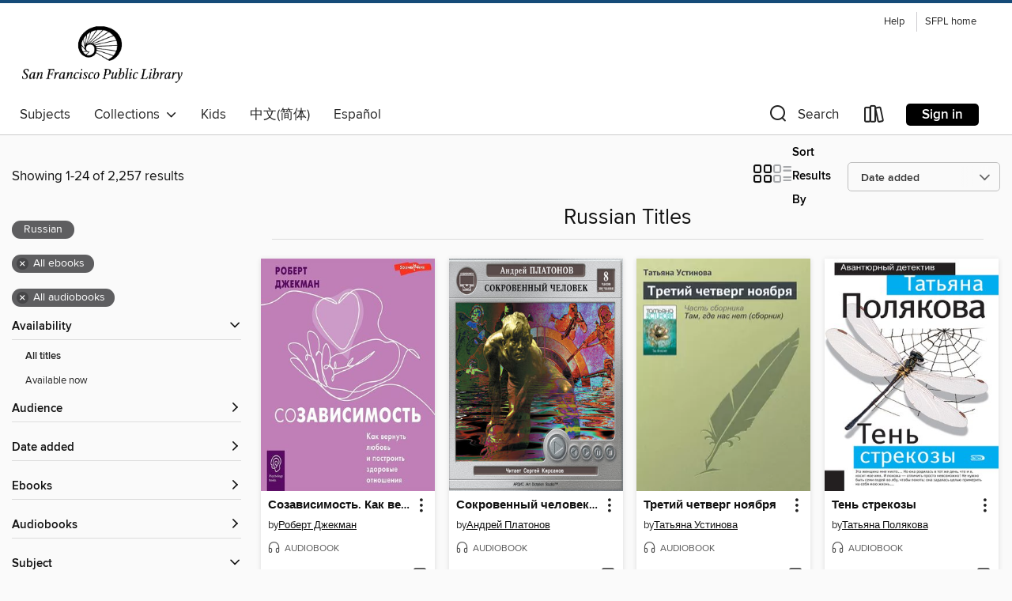

--- FILE ---
content_type: text/html; charset=utf-8
request_url: https://sfpl.overdrive.com/collection/46721
body_size: 52870
content:
<!DOCTYPE html>
<html lang="en" dir="ltr" class="no-js">
    <head>
        
    
        
            
        
    

    <meta name="twitter:title" property="og:title" content="San Francisco Public Library"/>
    <meta name="twitter:description" property="og:description" content="See the &quot;Russian Titles&quot; collection from San Francisco Public Library."/>
    <meta name="twitter:image" property="og:image" content="https://thunder.cdn.overdrive.com/logos/crushed/1683.png?1"/>
    <meta property="og:url" content="/collection/46721"/>
    <meta name="twitter:card" content="summary" />
    <meta property="og:site_name" content="San Francisco Public Library" />
    <meta name="twitter:site" content="@OverDriveLibs" />
    <meta property="og:locale" content="en" />
    <meta name="description" content="See the &quot;Russian Titles&quot; collection from San Francisco Public Library." />

        <meta http-equiv="X-UA-Compatible" content="IE=edge,chrome=1">
<meta name="viewport" content="width=device-width, initial-scale=1.0 user-scalable=1">





    
        
        
            
        

        <title>Russian Titles - San Francisco Public Library - OverDrive</title>
    


<link rel='shortcut icon' type='image/x-icon' href='https://lightning.od-cdn.com/static/img/favicon.bb86d660d3929b5c0c65389d6a8e8aba.ico' />


    
        <meta name="twitter:title" property="og:title" content="San Francisco Public Library"/>
        <meta name="twitter:description" property="og:description" content="Browse, borrow, and enjoy titles from the San Francisco Public Library digital collection."/>
        <meta name="twitter:image" property="og:image" content="https://thunder.cdn.overdrive.com/logos/crushed/1683.png?1"/>
        <meta property="og:url" content="/collection/46721"/>
        <meta name="twitter:card" content="summary" />
        <meta property="og:site_name" content="San Francisco Public Library" />
        <meta name="twitter:site" content="@OverDriveLibs" />
        <meta property="og:locale" content="en" />
        
    
<!-- iOS smart app banner -->
    <meta name="apple-itunes-app" content="app-id=1076402606" />
    <!-- Google Play app banner -->
    <link rel="manifest" href="https://lightning.od-cdn.com/static/manifest.ed71e3d923d287cd1dce64ae0d3cc8b8.json">
    <meta name="google-play-app" content="app-id=com.overdrive.mobile.android.libby" />
    <!-- Windows Store app banner -->
    <meta name="msApplication-ID" content="2FA138F6.LibbybyOverDrive" />
    <meta name="msApplication-PackageFamilyName" content="2FA138F6.LibbybyOverDrive_daecb9042jmvt" />


        <link rel="stylesheet" type="text/css" href="https://lightning.od-cdn.com/static/vendor.bundle.min.5eabf64aeb625aca9acda7ccc8bb0256.css" onerror="cdnError(this)" />
        <link rel="stylesheet" type="text/css" href="https://lightning.od-cdn.com/static/app.bundle.min.0daacbc20b85e970d37a37fe3fc3b92b.css" onerror="cdnError(this)" />
        <link rel='shortcut icon' type='image/x-icon' href='https://lightning.od-cdn.com/static/img/favicon.bb86d660d3929b5c0c65389d6a8e8aba.ico' />

        
    <link rel="stylesheet" type="text/css" href="https://lightning.od-cdn.com/static/faceted-media.min.4cf2f9699e20c37ba2839a67bcf88d4d.css" />


        

<link rel="stylesheet" type="text/css" href="/assets/v3/css/45b2cd3100fbdebbdb6e3d5fa7e06ec7/colors.css?primary=%2394c1e0&primaryR=148&primaryG=193&primaryB=224&primaryFontColor=%23000&secondary=%23154b78&secondaryR=21&secondaryG=75&secondaryB=120&secondaryFontColor=%23fff&bannerIsSecondaryColor=false&defaultColor=%23222">

        <script>
    window.OverDrive = window.OverDrive || {};
    window.OverDrive.colors = {};
    window.OverDrive.colors.primary = "#94c1e0";
    window.OverDrive.colors.secondary = "#154b78";
    window.OverDrive.tenant = 372;
    window.OverDrive.libraryName = "San Francisco Public Library";
    window.OverDrive.advantageKey = "";
    window.OverDrive.libraryKey = "sfpl";
    window.OverDrive.accountIds = [-1];
    window.OverDrive.parentAccountKey = "sfpl";
    window.OverDrive.allFeatures = "";
    window.OverDrive.libraryConfigurations = {"autocomplete":{"enabled":true},"content-holds":{"enabled":true},"getACard":{"enabled":false},"backToMainCollectionLink":{"enabled":true},"promoteLibby":{"enabled":true},"switchToLibby":{"enabled":true},"disableOdAppAccess":{"enabled":true},"bannerIsSecondaryColor":{"enabled":false},"lexileScores":{"enabled":true},"atosLevels":{"enabled":true},"gradeLevels":{"enabled":true},"interestLevels":{"enabled":true},"readingHistory":{"enabled":true},"reciprocalLending":{"enabled":true},"OzoneAuthentication":{"enabled":true},"Notifications":{"enabled":true},"kindleFooter":{"enabled":true},"kindleNav":{"enabled":true},"kindleLoanFormatLimit":{"enabled":true},"kindleSearchOffer":{"enabled":true},"kindleLoanOffer":{"enabled":true},"sampleOnlyMode":{},"luckyDayMenuLink":{"enabled":false},"disableWishlist":{"enabled":false},"simplifiedNavigationBar":{"enabled":false},"geo-idc":{"enabled":false},"libby-footer-promo":{"enabled":false}};
    window.OverDrive.mediaItems = {"6133573":{"reserveId":"e451e060-cf11-46f2-8f70-ca86d31e4205","subjects":[{"id":"26","name":"Fiction"},{"id":"77","name":"Romance"},{"id":"115","name":"Historical Fiction"}],"bisacCodes":["FIC027050"],"bisac":[{"code":"FIC027050","description":"Fiction / Romance / Historical / General"}],"levels":[],"creators":[{"id":51507,"name":"Мария Воронова","role":"Author","sortName":"Воронова, Мария"},{"id":586997,"name":"Sirocco","role":"Narrator","sortName":"Sirocco"}],"languages":[{"id":"ru","name":"Russian"}],"imprint":{"id":"110835","name":"ЛитРес, SelfPub"},"isBundledChild":false,"ratings":{"maturityLevel":{"id":"generalcontent","name":"General content"},"naughtyScore":{"id":"GeneralContent","name":"General content"}},"constraints":{"isDisneyEulaRequired":false},"reviewCounts":{"premium":0,"publisherSupplier":0},"isAvailable":true,"isPreReleaseTitle":false,"estimatedReleaseDate":"2025-11-24T05:00:00Z","sample":{"href":"https://samples.overdrive.com/?crid=e451e060-cf11-46f2-8f70-ca86d31e4205&.epub-sample.overdrive.com"},"publisher":{"id":"164792","name":"SelfPub"},"description":"Для того, чтобы обрести счастливую семью, недостаточно быть княжной – в этом Элеонора Львова успела убедиться в стенах Смольного института. Еще нужно быть красивой и богатой, чем эта серьезная и умная девушка похвастаться не может. А потому, не...","availableCopies":1,"ownedCopies":1,"luckyDayAvailableCopies":0,"luckyDayOwnedCopies":0,"holdsCount":0,"holdsRatio":0,"estimatedWaitDays":14,"isFastlane":false,"availabilityType":"normal","isRecommendableToLibrary":true,"isOwned":true,"isHoldable":true,"isAdvantageFiltered":false,"visitorEligible":false,"juvenileEligible":false,"youngAdultEligible":false,"contentAccessLevels":0,"classifications":{},"type":{"id":"audiobook","name":"Audiobook"},"covers":{"cover150Wide":{"href":"https://img3.od-cdn.com/ImageType-150/6611-1/E45/1E0/60/{E451E060-CF11-46F2-8F70-CA86D31E4205}Img150.jpg","height":200,"width":150,"primaryColor":{"hex":"#FEFEFE","rgb":{"red":254,"green":254,"blue":254}},"isPlaceholderImage":false},"cover300Wide":{"href":"https://img1.od-cdn.com/ImageType-400/6611-1/E45/1E0/60/{E451E060-CF11-46F2-8F70-CA86D31E4205}Img400.jpg","height":400,"width":300,"primaryColor":{"hex":"#FEFEFE","rgb":{"red":254,"green":254,"blue":254}},"isPlaceholderImage":false},"cover510Wide":{"href":"https://img1.od-cdn.com/ImageType-100/6611-1/{E451E060-CF11-46F2-8F70-CA86D31E4205}Img100.jpg","height":680,"width":510,"primaryColor":{"hex":"#FFFFFF","rgb":{"red":255,"green":255,"blue":255}},"isPlaceholderImage":false}},"id":"6133573","firstCreatorName":"Мария Воронова","firstCreatorId":51507,"firstCreatorSortName":"Воронова, Мария","title":"Сестра милосердия","sortTitle":"Сестра милосердия","edition":"Unabridged","publishDate":"2025-11-24T00:00:00Z","publishDateText":"11/24/2025","formats":[{"identifiers":[{"type":"UPC","value":"0000044493167"},{"type":"PublisherCatalogNumber","value":"0000044493167"}],"rights":[],"fileSize":418035037,"onSaleDateUtc":"2025-11-24T05:00:00+00:00","duration":"14:30:54","hasAudioSynchronizedText":false,"isBundleParent":false,"bundledContent":[],"sample":{"href":"https://samples.overdrive.com/?crid=e451e060-cf11-46f2-8f70-ca86d31e4205&.epub-sample.overdrive.com"},"fulfillmentType":"bifocal","id":"audiobook-overdrive","name":"OverDrive Listen audiobook"},{"identifiers":[{"type":"UPC","value":"0000044493167"},{"type":"PublisherCatalogNumber","value":"0000044493167"}],"rights":[],"fileSize":418074294,"onSaleDateUtc":"2025-11-24T05:00:00+00:00","partCount":14,"duration":"14:35:49","hasAudioSynchronizedText":false,"isBundleParent":false,"bundledContent":[],"fulfillmentType":"odm","id":"audiobook-mp3","name":"MP3 audiobook"}],"publisherAccount":{"id":"27188","name":"Litres Operations Global"}},"6463938":{"reserveId":"6c2e9207-a8a9-4329-b086-f6c8c142901d","subjects":[{"id":"26","name":"Fiction"},{"id":"57","name":"Mystery"}],"bisacCodes":["FIC022000"],"bisac":[{"code":"FIC022000","description":"Fiction / Mystery & Detective / General"}],"levels":[],"creators":[{"id":50800,"name":"Александра Маринина","role":"Author","sortName":"Маринина, Александра"},{"id":2302314,"name":"Валерий Захарьев","role":"Narrator","sortName":"Захарьев, Валерий"}],"languages":[{"id":"ru","name":"Russian"}],"isBundledChild":false,"ratings":{"maturityLevel":{"id":"generalcontent","name":"General content"},"naughtyScore":{"id":"GeneralContent","name":"General content"}},"constraints":{"isDisneyEulaRequired":false},"reviewCounts":{"premium":0,"publisherSupplier":0},"isAvailable":true,"isPreReleaseTitle":false,"estimatedReleaseDate":"2023-09-20T04:00:00Z","sample":{"href":"https://samples.overdrive.com/?crid=6c2e9207-a8a9-4329-b086-f6c8c142901d&.epub-sample.overdrive.com"},"publisher":{"id":"251863","name":"АСТ"},"description":"Любимый автор миллионов, сплетающий судьбы людей самым причудливым образом.Какая связь между тремя преуспевающими соавторами популярных романов и молодой женщиной, убитой в собственной квартире? На первый взгляд никакой, они даже не были знакомы....","availableCopies":1,"ownedCopies":1,"luckyDayAvailableCopies":0,"luckyDayOwnedCopies":0,"holdsCount":0,"holdsRatio":0,"estimatedWaitDays":14,"isFastlane":false,"availabilityType":"normal","isRecommendableToLibrary":true,"isOwned":true,"isHoldable":true,"isAdvantageFiltered":false,"visitorEligible":false,"juvenileEligible":false,"youngAdultEligible":false,"contentAccessLevels":0,"classifications":{},"type":{"id":"audiobook","name":"Audiobook"},"covers":{"cover150Wide":{"href":"https://img1.od-cdn.com/ImageType-150/6251-1/{6C2E9207-A8A9-4329-B086-F6C8C142901D}IMG150.JPG","height":200,"width":150,"primaryColor":{"hex":"#FFFFFF","rgb":{"red":255,"green":255,"blue":255}},"isPlaceholderImage":false},"cover300Wide":{"href":"https://img3.od-cdn.com/ImageType-400/6251-1/{6C2E9207-A8A9-4329-B086-F6C8C142901D}IMG400.JPG","height":400,"width":300,"primaryColor":{"hex":"#FFFFFF","rgb":{"red":255,"green":255,"blue":255}},"isPlaceholderImage":false},"cover510Wide":{"href":"https://img2.od-cdn.com/ImageType-100/6251-1/{6C2E9207-A8A9-4329-B086-F6C8C142901D}IMG100.JPG","height":680,"width":510,"primaryColor":{"hex":"#FFFFFF","rgb":{"red":255,"green":255,"blue":255}},"isPlaceholderImage":false}},"id":"6463938","firstCreatorName":"Александра Маринина","firstCreatorId":50800,"firstCreatorSortName":"Маринина, Александра","title":"Соавторы","sortTitle":"Соавторы","edition":"Unabridged","publishDate":"2023-09-20T00:00:00Z","publishDateText":"09/20/2023","formats":[{"identifiers":[{"type":"ISBN","value":"9785171261382"}],"rights":[],"fileSize":503207802,"onSaleDateUtc":"2023-09-20T04:00:00+00:00","duration":"17:28:20","hasAudioSynchronizedText":false,"isBundleParent":false,"isbn":"9785171261382","bundledContent":[],"sample":{"href":"https://samples.overdrive.com/?crid=6c2e9207-a8a9-4329-b086-f6c8c142901d&.epub-sample.overdrive.com"},"fulfillmentType":"bifocal","id":"audiobook-overdrive","name":"OverDrive Listen audiobook"},{"identifiers":[{"type":"ISBN","value":"9785171261382"}],"rights":[],"fileSize":503250586,"onSaleDateUtc":"2023-09-20T04:00:00+00:00","partCount":16,"duration":"17:35:15","hasAudioSynchronizedText":false,"isBundleParent":false,"isbn":"9785171261382","bundledContent":[],"fulfillmentType":"odm","id":"audiobook-mp3","name":"MP3 audiobook"}],"publisherAccount":{"id":"27350","name":"Bookwire GmbH"}},"6482825":{"reserveId":"e78bdaec-ce3b-4eec-b37c-675faca988b6","subjects":[{"id":"26","name":"Fiction"},{"id":"57","name":"Mystery"}],"bisacCodes":["FIC022000"],"bisac":[{"code":"FIC022000","description":"Fiction / Mystery & Detective / General"}],"levels":[],"creators":[{"id":50800,"name":"Александра Маринина","role":"Author","sortName":"Маринина, Александра"},{"id":2302314,"name":"Валерий Захарьев","role":"Narrator","sortName":"Захарьев, Валерий"}],"languages":[{"id":"ru","name":"Russian"}],"isBundledChild":false,"ratings":{"maturityLevel":{"id":"generalcontent","name":"General content"},"naughtyScore":{"id":"GeneralContent","name":"General content"}},"constraints":{"isDisneyEulaRequired":false},"reviewCounts":{"premium":0,"publisherSupplier":0},"isAvailable":false,"isPreReleaseTitle":false,"estimatedReleaseDate":"2021-08-04T04:00:00Z","sample":{"href":"https://samples.overdrive.com/?crid=e78bdaec-ce3b-4eec-b37c-675faca988b6&.epub-sample.overdrive.com"},"publisher":{"id":"251863","name":"АСТ"},"description":"В Москве появился маньяк, задушивший в течение короткого времени семь человек. Крупный мафиози Эдуард Денисов дает сотруднику уголовного розыска Насте Каменской понять, что в деле маньяка-душителя есть загадка и по крайней мере одна из жертв не...","availableCopies":0,"ownedCopies":1,"luckyDayAvailableCopies":0,"luckyDayOwnedCopies":0,"holdsCount":0,"holdsRatio":0,"estimatedWaitDays":14,"isFastlane":false,"availabilityType":"normal","isRecommendableToLibrary":true,"isOwned":true,"isHoldable":true,"isAdvantageFiltered":false,"visitorEligible":false,"juvenileEligible":false,"youngAdultEligible":false,"contentAccessLevels":0,"classifications":{},"type":{"id":"audiobook","name":"Audiobook"},"covers":{"cover150Wide":{"href":"https://img2.od-cdn.com/ImageType-150/6251-1/{E78BDAEC-CE3B-4EEC-B37C-675FACA988B6}IMG150.JPG","height":200,"width":150,"primaryColor":{"hex":"#FEFEFE","rgb":{"red":254,"green":254,"blue":254}},"isPlaceholderImage":false},"cover300Wide":{"href":"https://img1.od-cdn.com/ImageType-400/6251-1/{E78BDAEC-CE3B-4EEC-B37C-675FACA988B6}IMG400.JPG","height":400,"width":300,"primaryColor":{"hex":"#FEFEFE","rgb":{"red":254,"green":254,"blue":254}},"isPlaceholderImage":false},"cover510Wide":{"href":"https://img1.od-cdn.com/ImageType-100/6251-1/{E78BDAEC-CE3B-4EEC-B37C-675FACA988B6}IMG100.JPG","height":680,"width":510,"primaryColor":{"hex":"#FFFFFF","rgb":{"red":255,"green":255,"blue":255}},"isPlaceholderImage":false}},"id":"6482825","firstCreatorName":"Александра Маринина","firstCreatorId":50800,"firstCreatorSortName":"Маринина, Александра","title":"Мужские игры","sortTitle":"Мужские игры","edition":"Unabridged","publishDate":"2021-08-04T00:00:00Z","publishDateText":"08/04/2021","formats":[{"identifiers":[{"type":"ISBN","value":"9785171240448"}],"rights":[],"fileSize":517451852,"onSaleDateUtc":"2021-08-04T04:00:00+00:00","duration":"17:58:01","hasAudioSynchronizedText":false,"isBundleParent":false,"isbn":"9785171240448","bundledContent":[],"sample":{"href":"https://samples.overdrive.com/?crid=e78bdaec-ce3b-4eec-b37c-675faca988b6&.epub-sample.overdrive.com"},"fulfillmentType":"bifocal","id":"audiobook-overdrive","name":"OverDrive Listen audiobook"},{"identifiers":[{"type":"ISBN","value":"9785171240448"}],"rights":[],"fileSize":517496956,"onSaleDateUtc":"2021-08-04T04:00:00+00:00","partCount":18,"duration":"18:09:54","hasAudioSynchronizedText":false,"isBundleParent":false,"isbn":"9785171240448","bundledContent":[],"fulfillmentType":"odm","id":"audiobook-mp3","name":"MP3 audiobook"}],"publisherAccount":{"id":"27350","name":"Bookwire GmbH"}},"8029343":{"reserveId":"8fb679cc-3d2b-430a-9939-cb4bd92a35c6","subjects":[{"id":"26","name":"Fiction"},{"id":"57","name":"Mystery"}],"bisacCodes":["FIC022000"],"bisac":[{"code":"FIC022000","description":"Fiction / Mystery & Detective / General"}],"levels":[],"creators":[{"id":249710,"name":"Татьяна Полякова","role":"Author","sortName":"Полякова, Татьяна"},{"id":2255926,"name":"Екатерина Хлыстова","role":"Narrator","sortName":"Хлыстова, Екатерина"}],"languages":[{"id":"ru","name":"Russian"}],"imprint":{"id":"110835","name":"ЛитРес, SelfPub"},"isBundledChild":false,"ratings":{"maturityLevel":{"id":"generalcontent","name":"General content"},"naughtyScore":{"id":"GeneralContent","name":"General content"}},"constraints":{"isDisneyEulaRequired":false},"reviewCounts":{"premium":0,"publisherSupplier":0},"isAvailable":true,"isPreReleaseTitle":false,"estimatedReleaseDate":"2023-10-06T04:00:00Z","sample":{"href":"https://samples.overdrive.com/?crid=8fb679cc-3d2b-430a-9939-cb4bd92a35c6&.epub-sample.overdrive.com"},"publisher":{"id":"164792","name":"SelfPub"},"description":"Ловить киллера «на живца» не самое подходящее занятие для очаровательной девушки. Но у Ольги Рязанцевой просто нет выхода. Убийца, прибывший в ее родной город, явно охотится на одного из двух дорогих ей людей. Самое печальное, что оба любят ее,...","availableCopies":1,"ownedCopies":1,"luckyDayAvailableCopies":0,"luckyDayOwnedCopies":0,"holdsCount":0,"holdsRatio":0,"estimatedWaitDays":14,"isFastlane":false,"availabilityType":"normal","isRecommendableToLibrary":true,"isOwned":true,"isHoldable":true,"isAdvantageFiltered":false,"visitorEligible":false,"juvenileEligible":false,"youngAdultEligible":false,"contentAccessLevels":0,"classifications":{},"type":{"id":"audiobook","name":"Audiobook"},"covers":{"cover150Wide":{"href":"https://img1.od-cdn.com/ImageType-150/6611-1/8FB/679/CC/{8FB679CC-3D2B-430A-9939-CB4BD92A35C6}Img150.jpg","height":200,"width":150,"primaryColor":{"hex":"#FFFFFF","rgb":{"red":255,"green":255,"blue":255}},"isPlaceholderImage":false},"cover300Wide":{"href":"https://img3.od-cdn.com/ImageType-400/6611-1/8FB/679/CC/{8FB679CC-3D2B-430A-9939-CB4BD92A35C6}Img400.jpg","height":400,"width":300,"primaryColor":{"hex":"#FFFFFF","rgb":{"red":255,"green":255,"blue":255}},"isPlaceholderImage":false},"cover510Wide":{"href":"https://img3.od-cdn.com/ImageType-100/6611-1/{8FB679CC-3D2B-430A-9939-CB4BD92A35C6}Img100.jpg","height":680,"width":510,"primaryColor":{"hex":"#FFFFFF","rgb":{"red":255,"green":255,"blue":255}},"isPlaceholderImage":false}},"id":"8029343","firstCreatorName":"Татьяна Полякова","firstCreatorId":249710,"firstCreatorSortName":"Полякова, Татьяна","title":"Аста ла виста, беби!","sortTitle":"Аста ла виста беби","edition":"Unabridged","publishDate":"2023-10-06T00:00:00Z","publishDateText":"10/06/2023","formats":[{"identifiers":[{"type":"UPC","value":"0000025139364"}],"rights":[],"fileSize":279330687,"onSaleDateUtc":"2023-10-06T04:00:00+00:00","duration":"09:41:56","hasAudioSynchronizedText":false,"isBundleParent":false,"bundledContent":[],"sample":{"href":"https://samples.overdrive.com/?crid=8fb679cc-3d2b-430a-9939-cb4bd92a35c6&.epub-sample.overdrive.com"},"fulfillmentType":"bifocal","id":"audiobook-overdrive","name":"OverDrive Listen audiobook"},{"identifiers":[{"type":"UPC","value":"0000025139364"}],"rights":[],"fileSize":279359180,"onSaleDateUtc":"2023-10-06T04:00:00+00:00","partCount":9,"duration":"09:46:52","hasAudioSynchronizedText":false,"isBundleParent":false,"bundledContent":[],"fulfillmentType":"odm","id":"audiobook-mp3","name":"MP3 audiobook"}],"publisherAccount":{"id":"27188","name":"Litres Operations Global"}},"8029379":{"reserveId":"675bc58e-cdee-4d0c-9a62-36cb77b31fdc","subjects":[{"id":"26","name":"Fiction"},{"id":"57","name":"Mystery"}],"bisacCodes":["FIC022000"],"bisac":[{"code":"FIC022000","description":"Fiction / Mystery & Detective / General"}],"levels":[],"creators":[{"id":249710,"name":"Татьяна Полякова","role":"Author","sortName":"Полякова, Татьяна"},{"id":2248391,"name":"Татьяна Телегина","role":"Narrator","sortName":"Телегина, Татьяна"}],"languages":[{"id":"ru","name":"Russian"}],"imprint":{"id":"110835","name":"ЛитРес, SelfPub"},"isBundledChild":false,"ratings":{"maturityLevel":{"id":"generalcontent","name":"General content"},"naughtyScore":{"id":"GeneralContent","name":"General content"}},"constraints":{"isDisneyEulaRequired":false},"reviewCounts":{"premium":0,"publisherSupplier":0},"isAvailable":true,"isPreReleaseTitle":false,"estimatedReleaseDate":"2025-11-01T04:00:00Z","sample":{"href":"https://samples.overdrive.com/?crid=675bc58e-cdee-4d0c-9a62-36cb77b31fdc&.epub-sample.overdrive.com"},"publisher":{"id":"164792","name":"SelfPub"},"description":"Гости съезжались на дачу... А точнее, в загородный дом вдовы Ларисы Артемьевой. Но – увы! – далеко не все из них благополучно уехали оттуда. Один утонул, другую сбила машина, еще один неудачно упал и разбился. Вдобавок кто-то придушил престарелую...","availableCopies":1,"ownedCopies":1,"luckyDayAvailableCopies":0,"luckyDayOwnedCopies":0,"holdsCount":0,"holdsRatio":0,"estimatedWaitDays":14,"isFastlane":false,"availabilityType":"normal","isRecommendableToLibrary":true,"isOwned":true,"isHoldable":true,"isAdvantageFiltered":false,"visitorEligible":false,"juvenileEligible":false,"youngAdultEligible":false,"contentAccessLevels":0,"classifications":{},"type":{"id":"audiobook","name":"Audiobook"},"covers":{"cover150Wide":{"href":"https://img2.od-cdn.com/ImageType-150/6611-1/675/BC5/8E/{675BC58E-CDEE-4D0C-9A62-36CB77B31FDC}Img150.jpg","height":200,"width":150,"primaryColor":{"hex":"#FEFFFF","rgb":{"red":254,"green":255,"blue":255}},"isPlaceholderImage":false},"cover300Wide":{"href":"https://img2.od-cdn.com/ImageType-400/6611-1/675/BC5/8E/{675BC58E-CDEE-4D0C-9A62-36CB77B31FDC}Img400.jpg","height":400,"width":300,"primaryColor":{"hex":"#FFFFFF","rgb":{"red":255,"green":255,"blue":255}},"isPlaceholderImage":false},"cover510Wide":{"href":"https://img3.od-cdn.com/ImageType-100/6611-1/{675BC58E-CDEE-4D0C-9A62-36CB77B31FDC}Img100.jpg","height":680,"width":510,"primaryColor":{"hex":"#FFFFFF","rgb":{"red":255,"green":255,"blue":255}},"isPlaceholderImage":false}},"id":"8029379","firstCreatorName":"Татьяна Полякова","firstCreatorId":249710,"firstCreatorSortName":"Полякова, Татьяна","title":"Бочка но-шпы и ложка яда","sortTitle":"Бочка ношпы и ложка яда","edition":"Unabridged","publishDate":"2025-11-01T00:00:00Z","publishDateText":"11/01/2025","formats":[{"identifiers":[{"type":"UPC","value":"0000025198532"}],"rights":[],"fileSize":301759420,"onSaleDateUtc":"2025-11-01T04:00:00+00:00","duration":"10:28:39","hasAudioSynchronizedText":false,"isBundleParent":false,"bundledContent":[],"sample":{"href":"https://samples.overdrive.com/?crid=675bc58e-cdee-4d0c-9a62-36cb77b31fdc&.epub-sample.overdrive.com"},"fulfillmentType":"bifocal","id":"audiobook-overdrive","name":"OverDrive Listen audiobook"},{"identifiers":[{"type":"UPC","value":"0000025198532"}],"rights":[],"fileSize":301793234,"onSaleDateUtc":"2025-11-01T04:00:00+00:00","partCount":11,"duration":"10:33:34","hasAudioSynchronizedText":false,"isBundleParent":false,"bundledContent":[],"fulfillmentType":"odm","id":"audiobook-mp3","name":"MP3 audiobook"}],"publisherAccount":{"id":"27188","name":"Litres Operations Global"}},"8030035":{"reserveId":"8a0c0eed-449e-4d80-9f48-bcf8e0441382","subjects":[{"id":"26","name":"Fiction"},{"id":"57","name":"Mystery"}],"bisacCodes":["FIC022000"],"bisac":[{"code":"FIC022000","description":"Fiction / Mystery & Detective / General"}],"levels":[],"creators":[{"id":249710,"name":"Татьяна Полякова","role":"Author","sortName":"Полякова, Татьяна"},{"id":2259474,"name":"Надежда Винокурова","role":"Narrator","sortName":"Винокурова, Надежд"}],"languages":[{"id":"ru","name":"Russian"}],"imprint":{"id":"110835","name":"ЛитРес, SelfPub"},"isBundledChild":false,"ratings":{"maturityLevel":{"id":"generalcontent","name":"General content"},"naughtyScore":{"id":"GeneralContent","name":"General content"}},"constraints":{"isDisneyEulaRequired":false},"reviewCounts":{"premium":0,"publisherSupplier":0},"isAvailable":true,"isPreReleaseTitle":false,"estimatedReleaseDate":"2025-10-17T04:00:00Z","sample":{"href":"https://samples.overdrive.com/?crid=8a0c0eed-449e-4d80-9f48-bcf8e0441382&.epub-sample.overdrive.com"},"publisher":{"id":"164792","name":"SelfPub"},"description":"Эта женщина мне никто – не сестра, не родственница. Но она родилась в тот же день, что и я, носит мое имя. И похожа – отличить просто невозможно! Не нужно быть семи пядей во лбу, чтобы понять: она задалась целью примерить на себя мою жизнь......","availableCopies":1,"ownedCopies":1,"luckyDayAvailableCopies":0,"luckyDayOwnedCopies":0,"holdsCount":0,"holdsRatio":0,"estimatedWaitDays":14,"isFastlane":false,"availabilityType":"normal","isRecommendableToLibrary":true,"isOwned":true,"isHoldable":true,"isAdvantageFiltered":false,"visitorEligible":false,"juvenileEligible":false,"youngAdultEligible":false,"contentAccessLevels":0,"classifications":{},"type":{"id":"audiobook","name":"Audiobook"},"covers":{"cover150Wide":{"href":"https://img3.od-cdn.com/ImageType-150/6611-1/8A0/C0E/ED/{8A0C0EED-449E-4D80-9F48-BCF8E0441382}Img150.jpg","height":200,"width":150,"primaryColor":{"hex":"#FFFFFF","rgb":{"red":255,"green":255,"blue":255}},"isPlaceholderImage":false},"cover300Wide":{"href":"https://img1.od-cdn.com/ImageType-400/6611-1/8A0/C0E/ED/{8A0C0EED-449E-4D80-9F48-BCF8E0441382}Img400.jpg","height":400,"width":300,"primaryColor":{"hex":"#FFFFFF","rgb":{"red":255,"green":255,"blue":255}},"isPlaceholderImage":false},"cover510Wide":{"href":"https://img3.od-cdn.com/ImageType-100/6611-1/{8A0C0EED-449E-4D80-9F48-BCF8E0441382}Img100.jpg","height":680,"width":510,"primaryColor":{"hex":"#FFFFFF","rgb":{"red":255,"green":255,"blue":255}},"isPlaceholderImage":false}},"id":"8030035","firstCreatorName":"Татьяна Полякова","firstCreatorId":249710,"firstCreatorSortName":"Полякова, Татьяна","title":"Тень стрекозы","sortTitle":"Тень стрекозы","edition":"Unabridged","publishDate":"2025-10-17T00:00:00Z","publishDateText":"10/17/2025","formats":[{"identifiers":[{"type":"UPC","value":"0000025228219"}],"rights":[],"fileSize":343668187,"onSaleDateUtc":"2025-10-17T04:00:00+00:00","duration":"11:55:58","hasAudioSynchronizedText":false,"isBundleParent":false,"bundledContent":[],"sample":{"href":"https://samples.overdrive.com/?crid=8a0c0eed-449e-4d80-9f48-bcf8e0441382&.epub-sample.overdrive.com"},"fulfillmentType":"bifocal","id":"audiobook-overdrive","name":"OverDrive Listen audiobook"},{"identifiers":[{"type":"UPC","value":"0000025228219"}],"rights":[],"fileSize":343702686,"onSaleDateUtc":"2025-10-17T04:00:00+00:00","partCount":11,"duration":"12:00:54","hasAudioSynchronizedText":false,"isBundleParent":false,"bundledContent":[],"fulfillmentType":"odm","id":"audiobook-mp3","name":"MP3 audiobook"}],"publisherAccount":{"id":"27188","name":"Litres Operations Global"}},"8889766":{"reserveId":"f0ff914a-a375-4709-a64e-c82487b3f46c","subjects":[{"id":"26","name":"Fiction"},{"id":"57","name":"Mystery"}],"bisacCodes":["FIC022000"],"bisac":[{"code":"FIC022000","description":"Fiction / Mystery & Detective / General"}],"levels":[],"creators":[{"id":1140149,"name":"Татьяна Устинова","role":"Author","sortName":"Устинова, Татьяна"},{"id":1537074,"name":"Мишель","role":"Narrator","sortName":"Мишель"}],"languages":[{"id":"ru","name":"Russian"}],"imprint":{"id":"110835","name":"ЛитРес, SelfPub"},"isBundledChild":false,"ratings":{"maturityLevel":{"id":"generalcontent","name":"General content"},"naughtyScore":{"id":"GeneralContent","name":"General content"}},"constraints":{"isDisneyEulaRequired":false},"reviewCounts":{"premium":0,"publisherSupplier":0},"isAvailable":false,"isPreReleaseTitle":false,"estimatedReleaseDate":"2025-12-02T05:00:00Z","sample":{"href":"https://samples.overdrive.com/?crid=f0ff914a-a375-4709-a64e-c82487b3f46c&.epub-sample.overdrive.com"},"publisher":{"id":"164792","name":"SelfPub"},"description":"«Я пишу истории о любви, которая сама по себе и есть окончательная награда, если она не больная, не бешеная, не выматывающая душу. Иногда я придумываю к ней красивые декорации – дома, машины, лужайки, а иногда и декораций никаких не придумываю,...","availableCopies":0,"ownedCopies":1,"luckyDayAvailableCopies":0,"luckyDayOwnedCopies":0,"holdsCount":0,"holdsRatio":0,"estimatedWaitDays":14,"isFastlane":false,"availabilityType":"normal","isRecommendableToLibrary":true,"isOwned":true,"isHoldable":true,"isAdvantageFiltered":false,"visitorEligible":false,"juvenileEligible":false,"youngAdultEligible":false,"contentAccessLevels":0,"classifications":{},"type":{"id":"audiobook","name":"Audiobook"},"covers":{"cover150Wide":{"href":"https://img2.od-cdn.com/ImageType-150/6611-1/F0F/F91/4A/{F0FF914A-A375-4709-A64E-C82487B3F46C}Img150.jpg","height":200,"width":150,"primaryColor":{"hex":"#D2DAA1","rgb":{"red":210,"green":218,"blue":161}},"isPlaceholderImage":false},"cover300Wide":{"href":"https://img2.od-cdn.com/ImageType-400/6611-1/F0F/F91/4A/{F0FF914A-A375-4709-A64E-C82487B3F46C}Img400.jpg","height":400,"width":300,"primaryColor":{"hex":"#D2D9A3","rgb":{"red":210,"green":217,"blue":163}},"isPlaceholderImage":false},"cover510Wide":{"href":"https://img1.od-cdn.com/ImageType-100/6611-1/{F0FF914A-A375-4709-A64E-C82487B3F46C}Img100.jpg","height":680,"width":510,"primaryColor":{"hex":"#D2D9A3","rgb":{"red":210,"green":217,"blue":163}},"isPlaceholderImage":false}},"id":"8889766","firstCreatorName":"Татьяна Устинова","firstCreatorId":1140149,"firstCreatorSortName":"Устинова, Татьяна","title":"Третий четверг ноября","sortTitle":"Третий четверг ноября","edition":"Unabridged","publishDate":"2025-12-02T00:00:00Z","publishDateText":"12/02/2025","formats":[{"identifiers":[{"type":"UPC","value":"0000048458039"}],"rights":[],"fileSize":99803844,"onSaleDateUtc":"2025-12-02T05:00:00+00:00","duration":"03:27:55","hasAudioSynchronizedText":false,"isBundleParent":false,"bundledContent":[],"sample":{"href":"https://samples.overdrive.com/?crid=f0ff914a-a375-4709-a64e-c82487b3f46c&.epub-sample.overdrive.com"},"fulfillmentType":"bifocal","id":"audiobook-overdrive","name":"OverDrive Listen audiobook"},{"identifiers":[{"type":"UPC","value":"0000048458039"}],"rights":[],"fileSize":99814836,"onSaleDateUtc":"2025-12-02T05:00:00+00:00","partCount":4,"duration":"03:30:54","hasAudioSynchronizedText":false,"isBundleParent":false,"bundledContent":[],"fulfillmentType":"odm","id":"audiobook-mp3","name":"MP3 audiobook"}],"publisherAccount":{"id":"27188","name":"Litres Operations Global"}},"9091624":{"reserveId":"2dd8114f-e34a-410d-a2d8-58fb2aff6715","subjects":[{"id":"10","name":"Classic Literature"},{"id":"26","name":"Fiction"},{"id":"49","name":"Literature"}],"bisacCodes":["FIC004000","FIC019000"],"bisac":[{"code":"FIC004000","description":"Fiction / Classics"},{"code":"FIC019000","description":"Fiction / Literary"}],"levels":[],"creators":[{"id":355354,"name":"Андрей Платонов","role":"Author","sortName":"Платонов, Андрей"},{"id":2255924,"name":"Сергей Кирсанов","role":"Narrator","sortName":"Кирсанов, Серге"}],"languages":[{"id":"ru","name":"Russian"}],"isBundledChild":false,"ratings":{"maturityLevel":{"id":"generalcontent","name":"General content"},"naughtyScore":{"id":"GeneralContent","name":"General content"}},"constraints":{"isDisneyEulaRequired":false},"reviewCounts":{"premium":0,"publisherSupplier":0},"isAvailable":true,"isPreReleaseTitle":false,"estimatedReleaseDate":"2022-07-01T04:00:00Z","sample":{"href":"https://samples.overdrive.com/?crid=2dd8114f-e34a-410d-a2d8-58fb2aff6715&.epub-sample.overdrive.com"},"publisher":{"id":"234011","name":"Ардис"},"description":"Фома Пухов не одарен чувствительностью: он на гробе жены вареную колбасу резал, проголодавшись вследствие отсутствия хозяйки. — Естество свое берет! — заключил Пухов по этому вопросу. После погребения жены Пухов лег спать, потому что сильно...","availableCopies":1,"ownedCopies":1,"luckyDayAvailableCopies":0,"luckyDayOwnedCopies":0,"holdsCount":0,"holdsRatio":0,"estimatedWaitDays":14,"isFastlane":false,"availabilityType":"normal","isRecommendableToLibrary":true,"isOwned":true,"isHoldable":true,"isAdvantageFiltered":false,"visitorEligible":false,"juvenileEligible":false,"youngAdultEligible":false,"contentAccessLevels":0,"classifications":{},"type":{"id":"audiobook","name":"Audiobook"},"covers":{"cover150Wide":{"href":"https://img1.od-cdn.com/ImageType-150/6251-1/{2DD8114F-E34A-410D-A2D8-58FB2AFF6715}IMG150.JPG","height":200,"width":150,"primaryColor":{"hex":"#CBCFD2","rgb":{"red":203,"green":207,"blue":210}},"isPlaceholderImage":false},"cover300Wide":{"href":"https://img3.od-cdn.com/ImageType-400/6251-1/{2DD8114F-E34A-410D-A2D8-58FB2AFF6715}IMG400.JPG","height":400,"width":300,"primaryColor":{"hex":"#A8ADB0","rgb":{"red":168,"green":173,"blue":176}},"isPlaceholderImage":false},"cover510Wide":{"href":"https://img2.od-cdn.com/ImageType-100/6251-1/{2DD8114F-E34A-410D-A2D8-58FB2AFF6715}IMG100.JPG","height":680,"width":510,"primaryColor":{"hex":"#9CA1A5","rgb":{"red":156,"green":161,"blue":165}},"isPlaceholderImage":false}},"id":"9091624","firstCreatorName":"Андрей Платонов","firstCreatorId":355354,"firstCreatorSortName":"Платонов, Андрей","title":"Сокровенный человек. Город градов","sortTitle":"Сокровенный человек Город градов","edition":"Unabridged","publishDate":"2022-07-01T00:00:00Z","publishDateText":"07/01/2022","formats":[{"identifiers":[{"type":"UPC","value":"4064066545840"}],"rights":[],"fileSize":239272852,"onSaleDateUtc":"2022-07-01T04:00:00+00:00","duration":"08:18:29","hasAudioSynchronizedText":false,"isBundleParent":false,"bundledContent":[],"sample":{"href":"https://samples.overdrive.com/?crid=2dd8114f-e34a-410d-a2d8-58fb2aff6715&.epub-sample.overdrive.com"},"fulfillmentType":"bifocal","id":"audiobook-overdrive","name":"OverDrive Listen audiobook"},{"identifiers":[{"type":"UPC","value":"4064066545840"}],"rights":[],"fileSize":239316686,"onSaleDateUtc":"2022-07-01T04:00:00+00:00","partCount":7,"duration":"08:21:27","hasAudioSynchronizedText":false,"isBundleParent":false,"bundledContent":[],"fulfillmentType":"odm","id":"audiobook-mp3","name":"MP3 audiobook"}],"publisherAccount":{"id":"27350","name":"Bookwire GmbH"}},"9826348":{"reserveId":"ee00d24f-3545-420c-a9a7-9723db92e079","subjects":[{"id":"71","name":"Psychology"},{"id":"111","name":"Nonfiction"}],"bisacCodes":["PSY000000"],"bisac":[{"code":"PSY000000","description":"PSYCHOLOGY / General"}],"levels":[],"creators":[{"id":2850818,"name":"Роберт Джекман","role":"Author","sortName":"Джекман, Роберт"},{"id":2814286,"name":"Михаил Нордшир","role":"Narrator","sortName":"Нордшир, Михаил"}],"languages":[{"id":"ru","name":"Russian"}],"imprint":{"id":"110835","name":"ЛитРес, SelfPub"},"isBundledChild":false,"ratings":{"maturityLevel":{"id":"generalcontent","name":"General content"},"naughtyScore":{"id":"GeneralContent","name":"General content"}},"constraints":{"isDisneyEulaRequired":false},"reviewCounts":{"premium":0,"publisherSupplier":0},"isAvailable":true,"isPreReleaseTitle":false,"estimatedReleaseDate":"2025-11-24T05:00:00Z","sample":{"href":"https://samples.overdrive.com/?crid=ee00d24f-3545-420c-a9a7-9723db92e079&.epub-sample.overdrive.com"},"publisher":{"id":"164792","name":"SelfPub"},"description":"Аудиокнига для тех, кто хочет построить счастливые отношения, полные любви!Вы недовольны своими отношениями? Наступаете на одни и те же грабли?Третья книга известного психолога Роберта Джекмана поможет вам:<li> Увидеть, что в ваших отношениях...","availableCopies":1,"ownedCopies":1,"luckyDayAvailableCopies":0,"luckyDayOwnedCopies":0,"holdsCount":0,"holdsRatio":0,"estimatedWaitDays":14,"isFastlane":false,"availabilityType":"normal","isRecommendableToLibrary":true,"isOwned":true,"isHoldable":true,"isAdvantageFiltered":false,"visitorEligible":false,"juvenileEligible":false,"youngAdultEligible":false,"contentAccessLevels":0,"classifications":{},"type":{"id":"audiobook","name":"Audiobook"},"covers":{"cover150Wide":{"href":"https://img1.od-cdn.com/ImageType-150/6611-1/{EE00D24F-3545-420C-A9A7-9723DB92E079}IMG150.JPG","height":200,"width":150,"primaryColor":{"hex":"#BF7FBB","rgb":{"red":191,"green":127,"blue":187}},"isPlaceholderImage":false},"cover300Wide":{"href":"https://img1.od-cdn.com/ImageType-400/6611-1/{EE00D24F-3545-420C-A9A7-9723DB92E079}IMG400.JPG","height":400,"width":300,"primaryColor":{"hex":"#C07FB7","rgb":{"red":192,"green":127,"blue":183}},"isPlaceholderImage":false},"cover510Wide":{"href":"https://img2.od-cdn.com/ImageType-100/6611-1/{EE00D24F-3545-420C-A9A7-9723DB92E079}IMG100.JPG","height":680,"width":510,"primaryColor":{"hex":"#BE7FB6","rgb":{"red":190,"green":127,"blue":182}},"isPlaceholderImage":false}},"id":"9826348","firstCreatorName":"Роберт Джекман","firstCreatorId":2850818,"firstCreatorSortName":"Джекман, Роберт","title":"Созависимость. Как вернуть любовь и построить здоровые отношения","sortTitle":"Созависимость Как вернуть любовь и построить здоровые отношения","edition":"Unabridged","publishDate":"2025-11-24T00:00:00Z","publishDateText":"11/24/2025","formats":[{"identifiers":[{"type":"UPC","value":"0000069187810"}],"rights":[],"fileSize":269496108,"onSaleDateUtc":"2025-11-24T05:00:00+00:00","duration":"09:21:27","hasAudioSynchronizedText":false,"isBundleParent":false,"bundledContent":[],"sample":{"href":"https://samples.overdrive.com/?crid=ee00d24f-3545-420c-a9a7-9723db92e079&.epub-sample.overdrive.com"},"fulfillmentType":"bifocal","id":"audiobook-overdrive","name":"OverDrive Listen audiobook"},{"identifiers":[{"type":"UPC","value":"0000069187810"}],"rights":[],"fileSize":269523785,"onSaleDateUtc":"2025-11-24T05:00:00+00:00","partCount":9,"duration":"09:25:22","hasAudioSynchronizedText":false,"isBundleParent":false,"bundledContent":[],"fulfillmentType":"odm","id":"audiobook-mp3","name":"MP3 audiobook"}],"publisherAccount":{"id":"27188","name":"Litres Operations Global"}},"11388765":{"reserveId":"37a9d996-afda-4fe9-a2ff-e4ba53e782c8","subjects":[{"id":"24","name":"Fantasy"},{"id":"26","name":"Fiction"},{"id":"49","name":"Literature"}],"bisacCodes":["FIC037000","FIC055000"],"bisac":[{"code":"FIC037000","description":"Fiction / Political"},{"code":"FIC055000","description":"Fiction / Dystopian"}],"levels":[],"creators":[{"id":1346896,"name":"Константин Куприянов","role":"Author","sortName":"Куприянов, Константин"}],"languages":[{"id":"ru","name":"Russian"}],"isBundledChild":false,"ratings":{"maturityLevel":{"id":"generalcontent","name":"General content"},"naughtyScore":{"id":"GeneralContent","name":"General content"}},"constraints":{"isDisneyEulaRequired":false},"reviewCounts":{"premium":0,"publisherSupplier":0},"isAvailable":true,"isPreReleaseTitle":false,"estimatedReleaseDate":"2024-11-28T05:00:00Z","sample":{"href":"https://samples.overdrive.com/?crid=37a9d996-afda-4fe9-a2ff-e4ba53e782c8&.epub-sample.overdrive.com"},"publisher":{"id":"359654","name":"Freedom Letters"},"description":"Россия, 20** год. В преддверии надвигающейся войны некоторым жителям крупных городов предлагают добровольно отправиться в эвакуацию. Местом их нового обитания станут закрытые территории, спрятанные от цивилизации в дальнем северном краю. Зачем...","availableCopies":1,"ownedCopies":1,"luckyDayAvailableCopies":0,"luckyDayOwnedCopies":0,"holdsCount":0,"holdsRatio":0,"estimatedWaitDays":14,"isFastlane":false,"availabilityType":"normal","isRecommendableToLibrary":true,"isOwned":true,"isHoldable":true,"isAdvantageFiltered":false,"visitorEligible":false,"juvenileEligible":false,"youngAdultEligible":false,"contentAccessLevels":0,"classifications":{},"type":{"id":"ebook","name":"eBook"},"covers":{"cover150Wide":{"href":"https://img2.od-cdn.com/ImageType-150/6251-1/{37A9D996-AFDA-4FE9-A2FF-E4BA53E782C8}IMG150.JPG","height":200,"width":150,"primaryColor":{"hex":"#B99571","rgb":{"red":185,"green":149,"blue":113}},"isPlaceholderImage":false},"cover300Wide":{"href":"https://img3.od-cdn.com/ImageType-400/6251-1/{37A9D996-AFDA-4FE9-A2FF-E4BA53E782C8}IMG400.JPG","height":400,"width":300,"primaryColor":{"hex":"#B6926E","rgb":{"red":182,"green":146,"blue":110}},"isPlaceholderImage":false},"cover510Wide":{"href":"https://img2.od-cdn.com/ImageType-100/6251-1/{37A9D996-AFDA-4FE9-A2FF-E4BA53E782C8}IMG100.JPG","height":680,"width":510,"primaryColor":{"hex":"#B38F6B","rgb":{"red":179,"green":143,"blue":107}},"isPlaceholderImage":false}},"id":"11388765","firstCreatorName":"Константин Куприянов","firstCreatorId":1346896,"firstCreatorSortName":"Куприянов, Константин","title":"Новая реальность","sortTitle":"Новая реальность","publishDate":"2024-11-28T00:00:00Z","publishDateText":"11/28/2024","formats":[{"identifiers":[{"type":"ASIN","value":"B0DHWRGC2H"}],"rights":[],"onSaleDateUtc":"2024-11-28T05:00:00+00:00","hasAudioSynchronizedText":false,"isBundleParent":false,"bundledContent":[],"fulfillmentType":"kindle","id":"ebook-kindle","name":"Kindle Book"},{"identifiers":[{"type":"ISBN","value":"9781998447565"}],"rights":[],"onSaleDateUtc":"2024-11-28T05:00:00+00:00","hasAudioSynchronizedText":false,"isBundleParent":false,"isbn":"9781998447565","bundledContent":[],"sample":{"href":"https://samples.overdrive.com/?crid=37a9d996-afda-4fe9-a2ff-e4ba53e782c8&.epub-sample.overdrive.com"},"fulfillmentType":"bifocal","id":"ebook-overdrive","name":"OverDrive Read"},{"identifiers":[{"type":"ISBN","value":"9781998447565"}],"rights":[],"fileSize":841814,"onSaleDateUtc":"2024-11-28T05:00:00+00:00","hasAudioSynchronizedText":false,"isBundleParent":false,"isbn":"9781998447565","bundledContent":[],"fulfillmentType":"epub","accessibilityStatements":{"waysOfReading":["NoInfoForModifiableDisplay","SomeNonVisualReadingSupport"],"conformance":["NoInfoForStandards"],"navigation":[],"richContent":[],"hazards":[],"legalConsiderations":[],"additionalInformation":[]},"id":"ebook-epub-adobe","name":"EPUB eBook"},{"identifiers":[{"type":"KoboBookID","value":"da2fc888-c171-3660-8349-7d3ea9e97ebd"}],"rights":[],"onSaleDateUtc":"2024-11-28T05:00:00+00:00","hasAudioSynchronizedText":false,"isBundleParent":false,"bundledContent":[],"fulfillmentType":"kobo","id":"ebook-kobo","name":"Kobo eBook"}],"publisherAccount":{"id":"27350","name":"Bookwire GmbH"}},"11388801":{"reserveId":"5e673850-2b54-4ff8-9a25-9727506604ff","subjects":[{"id":"26","name":"Fiction"},{"id":"66","name":"Poetry"}],"bisacCodes":["POE016000"],"bisac":[{"code":"POE016000","description":"POETRY / Russian & Soviet"}],"levels":[],"creators":[{"id":3772679,"name":"Аня Хайтлина","role":"Author","sortName":"Хайтлина, Аня"}],"languages":[{"id":"ru","name":"Russian"}],"isBundledChild":false,"ratings":{"maturityLevel":{"id":"generalcontent","name":"General content"},"naughtyScore":{"id":"GeneralContent","name":"General content"}},"constraints":{"isDisneyEulaRequired":false},"reviewCounts":{"premium":0,"publisherSupplier":0},"isAvailable":true,"isPreReleaseTitle":false,"estimatedReleaseDate":"2024-11-23T05:00:00Z","sample":{"href":"https://samples.overdrive.com/?crid=5e673850-2b54-4ff8-9a25-9727506604ff&.epub-sample.overdrive.com"},"publisher":{"id":"359654","name":"Freedom Letters"},"description":"Вместо названий стихотворений в этом сборнике — цифры. Каждая цифра — порядковый номер дня полномасштабной войны России против Украины. У Али Хайтлиной есть дар найти самые точные слова. Слова боли и надежды. Слова, которые даже взрослых мужчин...","availableCopies":1,"ownedCopies":1,"luckyDayAvailableCopies":0,"luckyDayOwnedCopies":0,"holdsCount":0,"holdsRatio":0,"estimatedWaitDays":14,"isFastlane":false,"availabilityType":"normal","isRecommendableToLibrary":true,"isOwned":true,"isHoldable":true,"isAdvantageFiltered":false,"visitorEligible":false,"juvenileEligible":false,"youngAdultEligible":false,"contentAccessLevels":0,"classifications":{},"type":{"id":"ebook","name":"eBook"},"covers":{"cover150Wide":{"href":"https://img1.od-cdn.com/ImageType-150/6251-1/{5E673850-2B54-4FF8-9A25-9727506604FF}IMG150.JPG","height":200,"width":150,"primaryColor":{"hex":"#FFFFFF","rgb":{"red":255,"green":255,"blue":255}},"isPlaceholderImage":false},"cover300Wide":{"href":"https://img3.od-cdn.com/ImageType-400/6251-1/{5E673850-2B54-4FF8-9A25-9727506604FF}IMG400.JPG","height":400,"width":300,"primaryColor":{"hex":"#FFFFFF","rgb":{"red":255,"green":255,"blue":255}},"isPlaceholderImage":false},"cover510Wide":{"href":"https://img3.od-cdn.com/ImageType-100/6251-1/{5E673850-2B54-4FF8-9A25-9727506604FF}IMG100.JPG","height":680,"width":510,"primaryColor":{"hex":"#FFFFFF","rgb":{"red":255,"green":255,"blue":255}},"isPlaceholderImage":false}},"id":"11388801","firstCreatorName":"Аня Хайтлина","firstCreatorId":3772679,"firstCreatorSortName":"Хайтлина, Аня","title":"Четыре дня до весны","sortTitle":"Четыре дня до весны","publishDate":"2024-11-23T00:00:00Z","publishDateText":"11/23/2024","formats":[{"identifiers":[{"type":"ASIN","value":"B0DP1BHZYW"}],"rights":[],"onSaleDateUtc":"2024-11-23T05:00:00+00:00","hasAudioSynchronizedText":false,"isBundleParent":false,"bundledContent":[],"fulfillmentType":"kindle","id":"ebook-kindle","name":"Kindle Book"},{"identifiers":[{"type":"ISBN","value":"9781779680082"}],"rights":[],"onSaleDateUtc":"2024-11-23T05:00:00+00:00","hasAudioSynchronizedText":false,"isBundleParent":false,"isbn":"9781779680082","bundledContent":[],"sample":{"href":"https://samples.overdrive.com/?crid=5e673850-2b54-4ff8-9a25-9727506604ff&.epub-sample.overdrive.com"},"fulfillmentType":"bifocal","id":"ebook-overdrive","name":"OverDrive Read"},{"identifiers":[{"type":"ISBN","value":"9781779680082"}],"rights":[],"fileSize":631684,"onSaleDateUtc":"2024-11-23T05:00:00+00:00","hasAudioSynchronizedText":false,"isBundleParent":false,"isbn":"9781779680082","bundledContent":[],"fulfillmentType":"epub","accessibilityStatements":{"waysOfReading":["NoInfoForModifiableDisplay","SomeNonVisualReadingSupport"],"conformance":["NoInfoForStandards"],"navigation":[],"richContent":[],"hazards":[],"legalConsiderations":[],"additionalInformation":[]},"id":"ebook-epub-adobe","name":"EPUB eBook"},{"identifiers":[{"type":"KoboBookID","value":"7854199e-1e0a-3316-911c-4c362f547feb"}],"rights":[],"onSaleDateUtc":"2024-11-23T05:00:00+00:00","hasAudioSynchronizedText":false,"isBundleParent":false,"bundledContent":[],"fulfillmentType":"kobo","id":"ebook-kobo","name":"Kobo eBook"}],"publisherAccount":{"id":"27350","name":"Bookwire GmbH"}},"11405301":{"reserveId":"8146824a-c463-4cef-ad90-c32ebe8b690e","subjects":[{"id":"24","name":"Fantasy"},{"id":"26","name":"Fiction"}],"bisacCodes":["FIC055000"],"bisac":[{"code":"FIC055000","description":"Fiction / Dystopian"}],"levels":[],"creators":[{"id":527571,"name":"Михаил Сегал","role":"Author","sortName":"Сегал, Михаил"}],"languages":[{"id":"ru","name":"Russian"}],"isBundledChild":false,"ratings":{"maturityLevel":{"id":"generalcontent","name":"General content"},"naughtyScore":{"id":"GeneralContent","name":"General content"}},"constraints":{"isDisneyEulaRequired":false},"reviewCounts":{"premium":0,"publisherSupplier":0},"isAvailable":false,"isPreReleaseTitle":false,"estimatedReleaseDate":"2024-12-06T05:00:00Z","sample":{"href":"https://samples.overdrive.com/?crid=8146824a-c463-4cef-ad90-c32ebe8b690e&.epub-sample.overdrive.com"},"publisher":{"id":"359654","name":"Freedom Letters"},"series":"Документы века","description":"Россия, конец XXI века. Люди живут размеренной жизнью, погружённые в вечерние телешоу и сериалы. Но самым захватывающим сериалом является «Гуманное прощание» — прямые эфиры введённой недавно смертной казни. Роман писателя и кинорежиссера Михаила...","availableCopies":0,"ownedCopies":1,"luckyDayAvailableCopies":0,"luckyDayOwnedCopies":0,"holdsCount":0,"holdsRatio":0,"estimatedWaitDays":14,"isFastlane":false,"availabilityType":"normal","isRecommendableToLibrary":true,"isOwned":true,"isHoldable":true,"isAdvantageFiltered":false,"visitorEligible":false,"juvenileEligible":false,"youngAdultEligible":false,"contentAccessLevels":0,"classifications":{},"type":{"id":"ebook","name":"eBook"},"covers":{"cover150Wide":{"href":"https://img2.od-cdn.com/ImageType-150/6251-1/{8146824A-C463-4CEF-AD90-C32EBE8B690E}IMG150.JPG","height":200,"width":150,"primaryColor":{"hex":"#DAB487","rgb":{"red":218,"green":180,"blue":135}},"isPlaceholderImage":false},"cover300Wide":{"href":"https://img3.od-cdn.com/ImageType-400/6251-1/{8146824A-C463-4CEF-AD90-C32EBE8B690E}IMG400.JPG","height":400,"width":300,"primaryColor":{"hex":"#D9B48A","rgb":{"red":217,"green":180,"blue":138}},"isPlaceholderImage":false},"cover510Wide":{"href":"https://img1.od-cdn.com/ImageType-100/6251-1/{8146824A-C463-4CEF-AD90-C32EBE8B690E}IMG100.JPG","height":680,"width":510,"primaryColor":{"hex":"#D3AE81","rgb":{"red":211,"green":174,"blue":129}},"isPlaceholderImage":false}},"id":"11405301","firstCreatorName":"Михаил Сегал","firstCreatorId":527571,"firstCreatorSortName":"Сегал, Михаил","title":"Гуманное прощание","sortTitle":"Гуманное прощание","publishDate":"2024-12-06T00:00:00Z","publishDateText":"12/06/2024","formats":[{"identifiers":[{"type":"ASIN","value":"B0DPQDQVN8"}],"rights":[],"onSaleDateUtc":"2024-12-06T05:00:00+00:00","hasAudioSynchronizedText":false,"isBundleParent":false,"bundledContent":[],"fulfillmentType":"kindle","id":"ebook-kindle","name":"Kindle Book"},{"identifiers":[{"type":"ISBN","value":"9781998447497"}],"rights":[],"onSaleDateUtc":"2024-12-06T05:00:00+00:00","hasAudioSynchronizedText":false,"isBundleParent":false,"isbn":"9781998447497","bundledContent":[],"sample":{"href":"https://samples.overdrive.com/?crid=8146824a-c463-4cef-ad90-c32ebe8b690e&.epub-sample.overdrive.com"},"fulfillmentType":"bifocal","id":"ebook-overdrive","name":"OverDrive Read"},{"identifiers":[{"type":"ISBN","value":"9781998447497"}],"rights":[],"fileSize":1093064,"onSaleDateUtc":"2024-12-06T05:00:00+00:00","hasAudioSynchronizedText":false,"isBundleParent":false,"isbn":"9781998447497","bundledContent":[],"fulfillmentType":"epub","accessibilityStatements":{"waysOfReading":["NoInfoForModifiableDisplay","SomeNonVisualReadingSupport"],"conformance":["NoInfoForStandards"],"navigation":[],"richContent":[],"hazards":[],"legalConsiderations":[],"additionalInformation":[]},"id":"ebook-epub-adobe","name":"EPUB eBook"},{"identifiers":[{"type":"KoboBookID","value":"9e7f61ad-2e93-3f25-887e-de7f7ecad4a3"}],"rights":[],"onSaleDateUtc":"2024-12-06T05:00:00+00:00","hasAudioSynchronizedText":false,"isBundleParent":false,"bundledContent":[],"fulfillmentType":"kobo","id":"ebook-kobo","name":"Kobo eBook"}],"publisherAccount":{"id":"27350","name":"Bookwire GmbH"},"detailedSeries":{"seriesId":1987148,"seriesName":"Документы века","rank":1}},"11528328":{"reserveId":"7dd1f75a-d775-4796-b2b8-ad23a28d22c7","subjects":[{"id":"26","name":"Fiction"},{"id":"49","name":"Literature"}],"bisacCodes":["FIC019000"],"bisac":[{"code":"FIC019000","description":"Fiction / Literary"}],"levels":[],"creators":[{"id":1132726,"name":"Владимир Сорокин","role":"Author","sortName":"Сорокин, Владимир"},{"id":937201,"name":"Иван Литвинов","role":"Narrator","sortName":"Литвинов, Иван"}],"languages":[{"id":"ru","name":"Russian"}],"isBundledChild":false,"ratings":{"maturityLevel":{"id":"generalcontent","name":"General content"},"naughtyScore":{"id":"GeneralContent","name":"General content"}},"constraints":{"isDisneyEulaRequired":false},"reviewCounts":{"premium":0,"publisherSupplier":0},"isAvailable":true,"isPreReleaseTitle":false,"estimatedReleaseDate":"2025-01-17T05:00:00Z","sample":{"href":"https://samples.overdrive.com/?crid=7dd1f75a-d775-4796-b2b8-ad23a28d22c7&.epub-sample.overdrive.com"},"publisher":{"id":"379788","name":"Corpus"},"series":"Весь Сорокин","description":"1980 год, в поезде «Симферополь-Москва» к Ольге подсаживается невзрачный господин, бывший зэк, и предлагает ей раз в месяц за солидное вознаграждение... есть для него. Ему достаточно просто смотреть. Оля соглашается, еще не зная, к чему это...","availableCopies":1,"ownedCopies":1,"luckyDayAvailableCopies":0,"luckyDayOwnedCopies":0,"holdsCount":0,"holdsRatio":0,"estimatedWaitDays":14,"isFastlane":false,"availabilityType":"normal","isRecommendableToLibrary":true,"isOwned":true,"isHoldable":true,"isAdvantageFiltered":false,"visitorEligible":false,"juvenileEligible":false,"youngAdultEligible":false,"contentAccessLevels":0,"classifications":{},"type":{"id":"audiobook","name":"Audiobook"},"covers":{"cover150Wide":{"href":"https://img3.od-cdn.com/ImageType-150/6251-1/{7DD1F75A-D775-4796-B2B8-AD23A28D22C7}IMG150.JPG","height":200,"width":150,"primaryColor":{"hex":"#C1A659","rgb":{"red":193,"green":166,"blue":89}},"isPlaceholderImage":false},"cover300Wide":{"href":"https://img2.od-cdn.com/ImageType-400/6251-1/{7DD1F75A-D775-4796-B2B8-AD23A28D22C7}IMG400.JPG","height":400,"width":300,"primaryColor":{"hex":"#C3A861","rgb":{"red":195,"green":168,"blue":97}},"isPlaceholderImage":false},"cover510Wide":{"href":"https://img2.od-cdn.com/ImageType-100/6251-1/{7DD1F75A-D775-4796-B2B8-AD23A28D22C7}IMG100.JPG","height":680,"width":510,"primaryColor":{"hex":"#C5A95F","rgb":{"red":197,"green":169,"blue":95}},"isPlaceholderImage":false}},"id":"11528328","firstCreatorName":"Владимир Сорокин","firstCreatorId":1132726,"firstCreatorSortName":"Сорокин, Владимир","title":"Пир","sortTitle":"Пир","edition":"Unabridged","publishDate":"2025-01-17T00:00:00Z","publishDateText":"01/17/2025","formats":[{"identifiers":[{"type":"ISBN","value":"9785171434533"}],"rights":[],"fileSize":340206625,"onSaleDateUtc":"2025-01-17T05:00:00+00:00","duration":"11:48:45","hasAudioSynchronizedText":false,"isBundleParent":false,"isbn":"9785171434533","bundledContent":[],"sample":{"href":"https://samples.overdrive.com/?crid=7dd1f75a-d775-4796-b2b8-ad23a28d22c7&.epub-sample.overdrive.com"},"fulfillmentType":"bifocal","id":"audiobook-overdrive","name":"OverDrive Listen audiobook"},{"identifiers":[{"type":"ISBN","value":"9785171434533"}],"rights":[],"fileSize":340260509,"onSaleDateUtc":"2025-01-17T05:00:00+00:00","partCount":19,"duration":"11:48:35","hasAudioSynchronizedText":false,"isBundleParent":false,"isbn":"9785171434533","bundledContent":[],"fulfillmentType":"odm","id":"audiobook-mp3","name":"MP3 audiobook"}],"publisherAccount":{"id":"27350","name":"Bookwire GmbH"},"detailedSeries":{"seriesId":1620290,"seriesName":"Весь Сорокин","rank":16}},"11568434":{"reserveId":"79e0f94d-9ef6-4669-baa0-b21521fbe0aa","subjects":[{"id":"12","name":"Comic and Graphic Books"},{"id":"26","name":"Fiction"}],"bisacCodes":["CGN007010"],"bisac":[{"code":"CGN007010","description":"COMICS & GRAPHIC NOVELS / Nonfiction / Biography & Memoir"}],"levels":[],"creators":[{"id":1489923,"name":"Ольга Гребенник","role":"Author","sortName":"Гребенник, Ольга"}],"languages":[{"id":"ru","name":"Russian"}],"isBundledChild":false,"ratings":{"maturityLevel":{"id":"generalcontent","name":"General content"},"naughtyScore":{"id":"GeneralContent","name":"General content"}},"constraints":{"isDisneyEulaRequired":false},"reviewCounts":{"premium":0,"publisherSupplier":0},"isAvailable":true,"isPreReleaseTitle":false,"estimatedReleaseDate":"2025-01-18T05:00:00Z","sample":{"href":"https://samples.overdrive.com/?crid=79e0f94d-9ef6-4669-baa0-b21521fbe0aa&.epub-sample.overdrive.com"},"publisher":{"id":"359654","name":"Freedom Letters"},"description":"В феврале 2022 года художница Ольга Гребенник начала вести дневник, в котором фиксировала события, быт и чувства военного времени. Эти рисунки оказались уникальным документом нашей эпохи.","availableCopies":1,"ownedCopies":1,"luckyDayAvailableCopies":0,"luckyDayOwnedCopies":0,"holdsCount":0,"holdsRatio":0,"estimatedWaitDays":14,"isFastlane":false,"availabilityType":"normal","isRecommendableToLibrary":true,"isOwned":true,"isHoldable":true,"isAdvantageFiltered":false,"visitorEligible":false,"juvenileEligible":false,"youngAdultEligible":false,"contentAccessLevels":0,"classifications":{},"type":{"id":"ebook","name":"eBook"},"covers":{"cover150Wide":{"href":"https://img3.od-cdn.com/ImageType-150/6251-1/{79E0F94D-9EF6-4669-BAA0-B21521FBE0AA}IMG150.JPG","height":200,"width":150,"primaryColor":{"hex":"#4C4C4E","rgb":{"red":76,"green":76,"blue":78}},"isPlaceholderImage":false},"cover300Wide":{"href":"https://img1.od-cdn.com/ImageType-400/6251-1/{79E0F94D-9EF6-4669-BAA0-B21521FBE0AA}IMG400.JPG","height":400,"width":300,"primaryColor":{"hex":"#3D3D3F","rgb":{"red":61,"green":61,"blue":63}},"isPlaceholderImage":false},"cover510Wide":{"href":"https://img2.od-cdn.com/ImageType-100/6251-1/{79E0F94D-9EF6-4669-BAA0-B21521FBE0AA}IMG100.JPG","height":680,"width":510,"primaryColor":{"hex":"#3B3B3D","rgb":{"red":59,"green":59,"blue":61}},"isPlaceholderImage":false}},"id":"11568434","firstCreatorName":"Ольга Гребенник","firstCreatorId":1489923,"firstCreatorSortName":"Гребенник, Ольга","title":"Военный дневник","sortTitle":"Военный дневник","publishDate":"2025-01-18T00:00:00Z","publishDateText":"01/18/2025","formats":[{"identifiers":[{"type":"ASIN","value":"B0DTJGYLDC"}],"rights":[{"type":"UnsupportedKindleDevice","typeText":"Unsupported kindle device","value":"kindle-1","valueText":"Kindle 1","drmType":"Light"},{"type":"UnsupportedKindleDevice","typeText":"Unsupported kindle device","value":"kindle-2","valueText":"Kindle 2","drmType":"Light"},{"type":"UnsupportedKindleDevice","typeText":"Unsupported kindle device","value":"kindle-dx","valueText":"Kindle DX","drmType":"Light"},{"type":"UnsupportedKindleDevice","typeText":"Unsupported kindle device","value":"kindle-keyboard","valueText":"Kindle Keyboard","drmType":"Light"},{"type":"UnsupportedKindleDevice","typeText":"Unsupported kindle device","value":"kindle-4","valueText":"Kindle 4","drmType":"Light"},{"type":"UnsupportedKindleDevice","typeText":"Unsupported kindle device","value":"kindle-touch","valueText":"Kindle Touch","drmType":"Light"},{"type":"UnsupportedKindleDevice","typeText":"Unsupported kindle device","value":"kindle-5","valueText":"Kindle 5","drmType":"Light"},{"type":"UnsupportedKindleDevice","typeText":"Unsupported kindle device","value":"kindle-paperwhite","valueText":"Kindle Paperwhite","drmType":"Light"},{"type":"UnsupportedKindleDevice","typeText":"Unsupported kindle device","value":"kindle-7","valueText":"Kindle 7","drmType":"Light"},{"type":"UnsupportedKindleDevice","typeText":"Unsupported kindle device","value":"kindle-voyage","valueText":"Kindle Voyage","drmType":"Light"}],"onSaleDateUtc":"2025-01-18T05:00:00+00:00","hasAudioSynchronizedText":false,"isBundleParent":false,"bundledContent":[],"fulfillmentType":"kindle","id":"ebook-kindle","name":"Kindle Book"},{"identifiers":[{"type":"ISBN","value":"9781998447718"}],"rights":[],"onSaleDateUtc":"2025-01-18T05:00:00+00:00","hasAudioSynchronizedText":false,"isBundleParent":false,"isbn":"9781998447718","bundledContent":[],"sample":{"href":"https://samples.overdrive.com/?crid=79e0f94d-9ef6-4669-baa0-b21521fbe0aa&.epub-sample.overdrive.com"},"fulfillmentType":"bifocal","id":"ebook-overdrive","name":"OverDrive Read"},{"identifiers":[{"type":"KoboBookID","value":"2cc28c7a-59e3-36b6-b2c6-5906af88df94"}],"rights":[],"onSaleDateUtc":"2025-01-18T05:00:00+00:00","hasAudioSynchronizedText":false,"isBundleParent":false,"bundledContent":[],"fulfillmentType":"kobo","id":"ebook-kobo","name":"Kobo eBook"}],"publisherAccount":{"id":"27350","name":"Bookwire GmbH"}},"11568446":{"reserveId":"5bdce7b5-5811-42ae-b6c3-3c98e89eefeb","subjects":[{"id":"67","name":"Politics"},{"id":"111","name":"Nonfiction"}],"bisacCodes":["POL042030"],"bisac":[{"code":"POL042030","description":"Political Science / Political Ideologies / Fascism & Totalitarianism"}],"levels":[],"creators":[{"id":1148539,"name":"Михаил Эпштейн","role":"Author","sortName":"Эпштейн, Михаил"}],"languages":[{"id":"ru","name":"Russian"}],"isBundledChild":false,"ratings":{"maturityLevel":{"id":"generalcontent","name":"General content"},"naughtyScore":{"id":"GeneralContent","name":"General content"}},"constraints":{"isDisneyEulaRequired":false},"reviewCounts":{"premium":0,"publisherSupplier":0},"isAvailable":true,"isPreReleaseTitle":false,"estimatedReleaseDate":"2025-01-18T05:00:00Z","sample":{"href":"https://samples.overdrive.com/?crid=5bdce7b5-5811-42ae-b6c3-3c98e89eefeb&.epub-sample.overdrive.com"},"publisher":{"id":"359654","name":"Freedom Letters"},"subtitle":"Грани русского антимира","description":"Книга рассматривает исторические повороты нашего времени, когда оптимистичный сценарий «конца истории», предложенный Френсисом Фукуямой, сталкивается с новой реальностью. Конфронтация России с Украиной и Западом — не просто война, а...","availableCopies":1,"ownedCopies":1,"luckyDayAvailableCopies":0,"luckyDayOwnedCopies":0,"holdsCount":0,"holdsRatio":0,"estimatedWaitDays":14,"isFastlane":false,"availabilityType":"normal","isRecommendableToLibrary":true,"isOwned":true,"isHoldable":true,"isAdvantageFiltered":false,"visitorEligible":false,"juvenileEligible":false,"youngAdultEligible":false,"contentAccessLevels":0,"classifications":{},"type":{"id":"ebook","name":"eBook"},"covers":{"cover150Wide":{"href":"https://img3.od-cdn.com/ImageType-150/6251-1/{5BDCE7B5-5811-42AE-B6C3-3C98E89EEFEB}IMG150.JPG","height":200,"width":150,"primaryColor":{"hex":"#FFFFFF","rgb":{"red":255,"green":255,"blue":255}},"isPlaceholderImage":false},"cover300Wide":{"href":"https://img3.od-cdn.com/ImageType-400/6251-1/{5BDCE7B5-5811-42AE-B6C3-3C98E89EEFEB}IMG400.JPG","height":400,"width":300,"primaryColor":{"hex":"#FFFFFF","rgb":{"red":255,"green":255,"blue":255}},"isPlaceholderImage":false},"cover510Wide":{"href":"https://img3.od-cdn.com/ImageType-100/6251-1/{5BDCE7B5-5811-42AE-B6C3-3C98E89EEFEB}IMG100.JPG","height":680,"width":510,"primaryColor":{"hex":"#FFFFFF","rgb":{"red":255,"green":255,"blue":255}},"isPlaceholderImage":false}},"id":"11568446","firstCreatorName":"Михаил Эпштейн","firstCreatorId":1148539,"firstCreatorSortName":"Эпштейн, Михаил","title":"Перед концом истории?","sortTitle":"Перед концом истории Грани русского антимира","publishDate":"2025-01-18T00:00:00Z","publishDateText":"01/18/2025","formats":[{"identifiers":[{"type":"ASIN","value":"B0DTJCZKHJ"}],"rights":[],"onSaleDateUtc":"2025-01-18T05:00:00+00:00","hasAudioSynchronizedText":false,"isBundleParent":false,"bundledContent":[],"fulfillmentType":"kindle","id":"ebook-kindle","name":"Kindle Book"},{"identifiers":[{"type":"ISBN","value":"9781779680570"}],"rights":[],"onSaleDateUtc":"2025-01-18T05:00:00+00:00","hasAudioSynchronizedText":false,"isBundleParent":false,"isbn":"9781779680570","bundledContent":[],"sample":{"href":"https://samples.overdrive.com/?crid=5bdce7b5-5811-42ae-b6c3-3c98e89eefeb&.epub-sample.overdrive.com"},"fulfillmentType":"bifocal","id":"ebook-overdrive","name":"OverDrive Read"},{"identifiers":[{"type":"ISBN","value":"9781779680570"}],"rights":[],"fileSize":1394248,"onSaleDateUtc":"2025-01-18T05:00:00+00:00","hasAudioSynchronizedText":false,"isBundleParent":false,"isbn":"9781779680570","bundledContent":[],"fulfillmentType":"epub","accessibilityStatements":{"waysOfReading":["NoInfoForModifiableDisplay","SomeNonVisualReadingSupport"],"conformance":["NoInfoForStandards"],"navigation":[],"richContent":[],"hazards":[],"legalConsiderations":[],"additionalInformation":[]},"id":"ebook-epub-adobe","name":"EPUB eBook"},{"identifiers":[{"type":"KoboBookID","value":"e89b9303-aab5-3081-af2d-72bf798a8c8d"}],"rights":[],"onSaleDateUtc":"2025-01-18T05:00:00+00:00","hasAudioSynchronizedText":false,"isBundleParent":false,"bundledContent":[],"fulfillmentType":"kobo","id":"ebook-kobo","name":"Kobo eBook"}],"publisherAccount":{"id":"27350","name":"Bookwire GmbH"}},"11568455":{"reserveId":"46350921-3af1-4f41-a064-301768ece269","subjects":[{"id":"36","name":"History"},{"id":"67","name":"Politics"},{"id":"111","name":"Nonfiction"}],"bisacCodes":["HIS032030","POL042030"],"bisac":[{"code":"HIS032030","description":"HISTORY / Russia / Post-Soviet"},{"code":"POL042030","description":"Political Science / Political Ideologies / Fascism & Totalitarianism"}],"levels":[],"creators":[{"id":126135,"name":"Александр Генис","role":"Author","sortName":"Генис, Александр"}],"languages":[{"id":"ru","name":"Russian"}],"isBundledChild":false,"ratings":{"maturityLevel":{"id":"generalcontent","name":"General content"},"naughtyScore":{"id":"GeneralContent","name":"General content"}},"constraints":{"isDisneyEulaRequired":false},"reviewCounts":{"premium":0,"publisherSupplier":0},"isAvailable":true,"isPreReleaseTitle":false,"estimatedReleaseDate":"2025-01-20T05:00:00Z","sample":{"href":"https://samples.overdrive.com/?crid=46350921-3af1-4f41-a064-301768ece269&.epub-sample.overdrive.com"},"publisher":{"id":"359654","name":"Freedom Letters"},"description":"Чтобы понять, а не покорно принять происходящее, нужно и можно его вставить в контекст. История — не склад аналогий, а их музей. Собравшись вместе, они преподают урок будущему, вскрывая настоящее. Книга Александра Гениса, автора интеллектуальных...","availableCopies":1,"ownedCopies":1,"luckyDayAvailableCopies":0,"luckyDayOwnedCopies":0,"holdsCount":0,"holdsRatio":0,"estimatedWaitDays":14,"isFastlane":false,"availabilityType":"normal","isRecommendableToLibrary":true,"isOwned":true,"isHoldable":true,"isAdvantageFiltered":false,"visitorEligible":false,"juvenileEligible":false,"youngAdultEligible":false,"contentAccessLevels":0,"classifications":{},"type":{"id":"ebook","name":"eBook"},"covers":{"cover150Wide":{"href":"https://img2.od-cdn.com/ImageType-150/6251-1/{46350921-3AF1-4F41-A064-301768ECE269}IMG150.JPG","height":200,"width":150,"primaryColor":{"hex":"#7A7361","rgb":{"red":122,"green":115,"blue":97}},"isPlaceholderImage":false},"cover300Wide":{"href":"https://img1.od-cdn.com/ImageType-400/6251-1/{46350921-3AF1-4F41-A064-301768ECE269}IMG400.JPG","height":400,"width":300,"primaryColor":{"hex":"#7B7565","rgb":{"red":123,"green":117,"blue":101}},"isPlaceholderImage":false},"cover510Wide":{"href":"https://img2.od-cdn.com/ImageType-100/6251-1/{46350921-3AF1-4F41-A064-301768ECE269}IMG100.JPG","height":680,"width":510,"primaryColor":{"hex":"#7D7465","rgb":{"red":125,"green":116,"blue":101}},"isPlaceholderImage":false}},"id":"11568455","firstCreatorName":"Александр Генис","firstCreatorId":126135,"firstCreatorSortName":"Генис, Александр","title":"Фашизмы","sortTitle":"Фашизмы","publishDate":"2025-01-20T00:00:00Z","publishDateText":"01/20/2025","formats":[{"identifiers":[{"type":"ASIN","value":"B0DTFPB165"}],"rights":[],"onSaleDateUtc":"2025-01-20T05:00:00+00:00","hasAudioSynchronizedText":false,"isBundleParent":false,"bundledContent":[],"fulfillmentType":"kindle","id":"ebook-kindle","name":"Kindle Book"},{"identifiers":[{"type":"ISBN","value":"9781998447947"}],"rights":[],"onSaleDateUtc":"2025-01-20T05:00:00+00:00","hasAudioSynchronizedText":false,"isBundleParent":false,"isbn":"9781998447947","bundledContent":[],"sample":{"href":"https://samples.overdrive.com/?crid=46350921-3af1-4f41-a064-301768ece269&.epub-sample.overdrive.com"},"fulfillmentType":"bifocal","id":"ebook-overdrive","name":"OverDrive Read"},{"identifiers":[{"type":"ISBN","value":"9781998447947"}],"rights":[],"fileSize":1347101,"onSaleDateUtc":"2025-01-20T05:00:00+00:00","hasAudioSynchronizedText":false,"isBundleParent":false,"isbn":"9781998447947","bundledContent":[],"fulfillmentType":"epub","accessibilityStatements":{"waysOfReading":["NoInfoForModifiableDisplay","SomeNonVisualReadingSupport"],"conformance":["NoInfoForStandards"],"navigation":[],"richContent":[],"hazards":[],"legalConsiderations":[],"additionalInformation":[]},"id":"ebook-epub-adobe","name":"EPUB eBook"},{"identifiers":[{"type":"KoboBookID","value":"8f59e8d2-67af-3bae-a7d5-ebbe7dbce34e"}],"rights":[],"onSaleDateUtc":"2025-01-20T05:00:00+00:00","hasAudioSynchronizedText":false,"isBundleParent":false,"bundledContent":[],"fulfillmentType":"kobo","id":"ebook-kobo","name":"Kobo eBook"}],"publisherAccount":{"id":"27350","name":"Bookwire GmbH"}},"11568458":{"reserveId":"918150ad-f55c-4877-a1ce-ab9f3179503a","subjects":[{"id":"36","name":"History"},{"id":"111","name":"Nonfiction"}],"bisacCodes":["HIS032020","HIS032030"],"bisac":[{"code":"HIS032020","description":"HISTORY / Russia / Soviet Era"},{"code":"HIS032030","description":"HISTORY / Russia / Post-Soviet"}],"levels":[],"creators":[{"id":3854191,"name":"Хаим Бен Яаков","role":"Author","sortName":"Яаков, Хаим Бен"},{"id":1512690,"name":"Тамара Эйдельман","role":"Other","sortName":"Эйдельман, Тамара"},{"id":378932,"name":"Давид Маркиш","role":"Author of introduction, etc.","sortName":"Маркиш, Давид"}],"languages":[{"id":"ru","name":"Russian"}],"isBundledChild":false,"ratings":{"maturityLevel":{"id":"generalcontent","name":"General content"},"naughtyScore":{"id":"GeneralContent","name":"General content"}},"constraints":{"isDisneyEulaRequired":false},"reviewCounts":{"premium":0,"publisherSupplier":0},"isAvailable":true,"isPreReleaseTitle":false,"estimatedReleaseDate":"2025-01-19T05:00:00Z","sample":{"href":"https://samples.overdrive.com/?crid=918150ad-f55c-4877-a1ce-ab9f3179503a&.epub-sample.overdrive.com"},"publisher":{"id":"359654","name":"Freedom Letters"},"subtitle":"К истории антисемитизма в СССР","description":"Убийство Михоэлса и разгром Еврейского антифашистского комитета, московская каденция Голды Меир и метания обласканного Кремлем Ильи Эренбурга, борьба с безродными космополитами и «Дело врачей», юдофобские «хозяйственные» процессы начала 1960-х и...","availableCopies":1,"ownedCopies":1,"luckyDayAvailableCopies":0,"luckyDayOwnedCopies":0,"holdsCount":0,"holdsRatio":0,"estimatedWaitDays":14,"isFastlane":false,"availabilityType":"normal","isRecommendableToLibrary":true,"isOwned":true,"isHoldable":true,"isAdvantageFiltered":false,"visitorEligible":false,"juvenileEligible":false,"youngAdultEligible":false,"contentAccessLevels":0,"classifications":{},"type":{"id":"ebook","name":"eBook"},"covers":{"cover150Wide":{"href":"https://img3.od-cdn.com/ImageType-150/6251-1/{918150AD-F55C-4877-A1CE-AB9F3179503A}IMG150.JPG","height":200,"width":150,"primaryColor":{"hex":"#FFFFFF","rgb":{"red":255,"green":255,"blue":255}},"isPlaceholderImage":false},"cover300Wide":{"href":"https://img1.od-cdn.com/ImageType-400/6251-1/{918150AD-F55C-4877-A1CE-AB9F3179503A}IMG400.JPG","height":400,"width":300,"primaryColor":{"hex":"#FFFFFF","rgb":{"red":255,"green":255,"blue":255}},"isPlaceholderImage":false},"cover510Wide":{"href":"https://img1.od-cdn.com/ImageType-100/6251-1/{918150AD-F55C-4877-A1CE-AB9F3179503A}IMG100.JPG","height":680,"width":510,"primaryColor":{"hex":"#FFFFFF","rgb":{"red":255,"green":255,"blue":255}},"isPlaceholderImage":false}},"id":"11568458","firstCreatorName":"Хаим Бен Яаков","firstCreatorId":3854191,"firstCreatorSortName":"Яаков, Хаим Бен","title":"Чемодан, вокзал, Израиль","sortTitle":"Чемодан вокзал Израиль К истории антисемитизма в СССР","publishDate":"2025-01-19T00:00:00Z","publishDateText":"01/19/2025","formats":[{"identifiers":[{"type":"ASIN","value":"B0DTH1QZ7R"}],"rights":[],"onSaleDateUtc":"2025-01-19T05:00:00+00:00","hasAudioSynchronizedText":false,"isBundleParent":false,"bundledContent":[],"fulfillmentType":"kindle","id":"ebook-kindle","name":"Kindle Book"},{"identifiers":[{"type":"ISBN","value":"9781998447923"}],"rights":[],"onSaleDateUtc":"2025-01-19T05:00:00+00:00","hasAudioSynchronizedText":false,"isBundleParent":false,"isbn":"9781998447923","bundledContent":[],"sample":{"href":"https://samples.overdrive.com/?crid=918150ad-f55c-4877-a1ce-ab9f3179503a&.epub-sample.overdrive.com"},"fulfillmentType":"bifocal","id":"ebook-overdrive","name":"OverDrive Read"},{"identifiers":[{"type":"ISBN","value":"9781998447923"}],"rights":[],"fileSize":1093985,"onSaleDateUtc":"2025-01-19T05:00:00+00:00","hasAudioSynchronizedText":false,"isBundleParent":false,"isbn":"9781998447923","bundledContent":[],"fulfillmentType":"epub","accessibilityStatements":{"waysOfReading":["NoInfoForModifiableDisplay","SomeNonVisualReadingSupport"],"conformance":["NoInfoForStandards"],"navigation":[],"richContent":[],"hazards":[],"legalConsiderations":[],"additionalInformation":[]},"id":"ebook-epub-adobe","name":"EPUB eBook"},{"identifiers":[{"type":"KoboBookID","value":"dc8e73ea-5b57-3a8a-a11d-75867f373e47"}],"rights":[],"onSaleDateUtc":"2025-01-19T05:00:00+00:00","hasAudioSynchronizedText":false,"isBundleParent":false,"bundledContent":[],"fulfillmentType":"kobo","id":"ebook-kobo","name":"Kobo eBook"}],"publisherAccount":{"id":"27350","name":"Bookwire GmbH"}},"11568459":{"reserveId":"f6572988-ba87-4aaa-9bda-8ac653750881","subjects":[{"id":"26","name":"Fiction"},{"id":"49","name":"Literature"}],"bisacCodes":["FIC000000","LIT004240"],"bisac":[{"code":"FIC000000","description":"Fiction / General"},{"code":"LIT004240","description":"LITERARY CRITICISM / Russian & Soviet"}],"levels":[],"creators":[{"id":3854192,"name":"Грег Блейк Миллер","role":"Author","sortName":"Миллер, Грег Блейк"},{"id":3854193,"name":"Екатерина Кевхишвили","role":"Translator","sortName":"Кевхишвили, Екатерина"},{"id":1132744,"name":"Дмитрий Быков","role":"Other","sortName":"Быков, Дмитрий"}],"languages":[{"id":"ru","name":"Russian"}],"isBundledChild":false,"ratings":{"maturityLevel":{"id":"generalcontent","name":"General content"},"naughtyScore":{"id":"GeneralContent","name":"General content"}},"constraints":{"isDisneyEulaRequired":false},"reviewCounts":{"premium":0,"publisherSupplier":0},"isAvailable":true,"isPreReleaseTitle":false,"estimatedReleaseDate":"2025-01-20T05:00:00Z","sample":{"href":"https://samples.overdrive.com/?crid=f6572988-ba87-4aaa-9bda-8ac653750881&.epub-sample.overdrive.com"},"publisher":{"id":"359654","name":"Freedom Letters"},"description":"Этот роман выходит к 50-летию гибели Геннадия Шпаликова. Написал книгу американец без русских корней Грег Блейк Миллер, который впервые в 1993 году съездил в Россию и никогда уже не мог избавиться от одержимости ею. Вероятно, это лучший...","availableCopies":1,"ownedCopies":1,"luckyDayAvailableCopies":0,"luckyDayOwnedCopies":0,"holdsCount":0,"holdsRatio":0,"estimatedWaitDays":14,"isFastlane":false,"availabilityType":"normal","isRecommendableToLibrary":true,"isOwned":true,"isHoldable":true,"isAdvantageFiltered":false,"visitorEligible":false,"juvenileEligible":false,"youngAdultEligible":false,"contentAccessLevels":0,"classifications":{},"type":{"id":"ebook","name":"eBook"},"covers":{"cover150Wide":{"href":"https://img2.od-cdn.com/ImageType-150/6251-1/{F6572988-BA87-4AAA-9BDA-8AC653750881}IMG150.JPG","height":200,"width":150,"primaryColor":{"hex":"#FFFFFF","rgb":{"red":255,"green":255,"blue":255}},"isPlaceholderImage":false},"cover300Wide":{"href":"https://img2.od-cdn.com/ImageType-400/6251-1/{F6572988-BA87-4AAA-9BDA-8AC653750881}IMG400.JPG","height":400,"width":300,"primaryColor":{"hex":"#FFFFFF","rgb":{"red":255,"green":255,"blue":255}},"isPlaceholderImage":false},"cover510Wide":{"href":"https://img2.od-cdn.com/ImageType-100/6251-1/{F6572988-BA87-4AAA-9BDA-8AC653750881}IMG100.JPG","height":680,"width":510,"primaryColor":{"hex":"#FFFFFF","rgb":{"red":255,"green":255,"blue":255}},"isPlaceholderImage":false}},"id":"11568459","firstCreatorName":"Грег Блейк Миллер","firstCreatorId":3854192,"firstCreatorSortName":"Миллер, Грег Блейк","title":"Эффект Кулешова","sortTitle":"Эффект Кулешова","publishDate":"2025-01-20T00:00:00Z","publishDateText":"01/20/2025","formats":[{"identifiers":[{"type":"ASIN","value":"B0DTJDH5X4"}],"rights":[],"onSaleDateUtc":"2025-01-20T05:00:00+00:00","hasAudioSynchronizedText":false,"isBundleParent":false,"bundledContent":[],"fulfillmentType":"kindle","id":"ebook-kindle","name":"Kindle Book"},{"identifiers":[{"type":"ISBN","value":"9781779680556"}],"rights":[],"onSaleDateUtc":"2025-01-20T05:00:00+00:00","hasAudioSynchronizedText":false,"isBundleParent":false,"isbn":"9781779680556","bundledContent":[],"sample":{"href":"https://samples.overdrive.com/?crid=f6572988-ba87-4aaa-9bda-8ac653750881&.epub-sample.overdrive.com"},"fulfillmentType":"bifocal","id":"ebook-overdrive","name":"OverDrive Read"},{"identifiers":[{"type":"ISBN","value":"9781779680556"}],"rights":[],"fileSize":1548524,"onSaleDateUtc":"2025-01-20T05:00:00+00:00","hasAudioSynchronizedText":false,"isBundleParent":false,"isbn":"9781779680556","bundledContent":[],"fulfillmentType":"epub","accessibilityStatements":{"waysOfReading":["NoInfoForModifiableDisplay","SomeNonVisualReadingSupport"],"conformance":["NoInfoForStandards"],"navigation":[],"richContent":[],"hazards":[],"legalConsiderations":[],"additionalInformation":[]},"id":"ebook-epub-adobe","name":"EPUB eBook"},{"identifiers":[{"type":"KoboBookID","value":"a588f9df-9515-36ad-80cd-9740924af4bc"}],"rights":[],"onSaleDateUtc":"2025-01-20T05:00:00+00:00","hasAudioSynchronizedText":false,"isBundleParent":false,"bundledContent":[],"fulfillmentType":"kobo","id":"ebook-kobo","name":"Kobo eBook"}],"publisherAccount":{"id":"27350","name":"Bookwire GmbH"}},"11710062":{"reserveId":"00b1370c-e6fb-4383-8c01-dd0b36758d83","subjects":[{"id":"36","name":"History"},{"id":"99","name":"Military"},{"id":"111","name":"Nonfiction"}],"bisacCodes":["HIS027000","HIS067000"],"bisac":[{"code":"HIS027000","description":"History / Military / General"},{"code":"HIS067000","description":"HISTORY / Europe / Ukraine"}],"levels":[],"creators":[{"id":3902162,"name":"Ирина Новик","role":"Author","sortName":"Новик, Ирина"}],"languages":[{"id":"ru","name":"Russian"}],"isBundledChild":false,"ratings":{"maturityLevel":{"id":"generalcontent","name":"General content"},"naughtyScore":{"id":"GeneralContent","name":"General content"}},"constraints":{"isDisneyEulaRequired":false},"reviewCounts":{"premium":0,"publisherSupplier":0},"isAvailable":true,"isPreReleaseTitle":false,"estimatedReleaseDate":"2025-02-28T05:00:00Z","sample":{"href":"https://samples.overdrive.com/?crid=00b1370c-e6fb-4383-8c01-dd0b36758d83&.epub-sample.overdrive.com"},"publisher":{"id":"359654","name":"Freedom Letters"},"description":"Книга журналистки Ирины Новик — собрание реальных историй людей, отказавшихся участвовать в российско-украинской войне. Эти люди, граждане РФ, разные по возрасту, происхождению и взглядам, в силу обстоятельств оказались на войне или были в шаге...","availableCopies":1,"ownedCopies":1,"luckyDayAvailableCopies":0,"luckyDayOwnedCopies":0,"holdsCount":0,"holdsRatio":0,"estimatedWaitDays":14,"isFastlane":false,"availabilityType":"normal","isRecommendableToLibrary":true,"isOwned":true,"isHoldable":true,"isAdvantageFiltered":false,"visitorEligible":false,"juvenileEligible":false,"youngAdultEligible":false,"contentAccessLevels":0,"classifications":{},"type":{"id":"ebook","name":"eBook"},"covers":{"cover150Wide":{"href":"https://img2.od-cdn.com/ImageType-150/6251-1/{00B1370C-E6FB-4383-8C01-DD0B36758D83}IMG150.JPG","height":200,"width":150,"primaryColor":{"hex":"#AE222D","rgb":{"red":174,"green":34,"blue":45}},"isPlaceholderImage":false},"cover300Wide":{"href":"https://img1.od-cdn.com/ImageType-400/6251-1/{00B1370C-E6FB-4383-8C01-DD0B36758D83}IMG400.JPG","height":400,"width":300,"primaryColor":{"hex":"#AC222F","rgb":{"red":172,"green":34,"blue":47}},"isPlaceholderImage":false},"cover510Wide":{"href":"https://img1.od-cdn.com/ImageType-100/6251-1/{00B1370C-E6FB-4383-8C01-DD0B36758D83}IMG100.JPG","height":680,"width":510,"primaryColor":{"hex":"#B22130","rgb":{"red":178,"green":33,"blue":48}},"isPlaceholderImage":false}},"id":"11710062","firstCreatorName":"Ирина Новик","firstCreatorId":3902162,"firstCreatorSortName":"Новик, Ирина","title":"Я — дезертир","sortTitle":"Я  дезертир","publishDate":"2025-02-28T00:00:00Z","publishDateText":"02/28/2025","formats":[{"identifiers":[{"type":"ASIN","value":"B0DYWRD2JV"}],"rights":[],"onSaleDateUtc":"2025-02-28T05:00:00+00:00","hasAudioSynchronizedText":false,"isBundleParent":false,"bundledContent":[],"fulfillmentType":"kindle","id":"ebook-kindle","name":"Kindle Book"},{"identifiers":[{"type":"ISBN","value":"9781779680808"}],"rights":[],"onSaleDateUtc":"2025-02-28T05:00:00+00:00","hasAudioSynchronizedText":false,"isBundleParent":false,"isbn":"9781779680808","bundledContent":[],"sample":{"href":"https://samples.overdrive.com/?crid=00b1370c-e6fb-4383-8c01-dd0b36758d83&.epub-sample.overdrive.com"},"fulfillmentType":"bifocal","id":"ebook-overdrive","name":"OverDrive Read"},{"identifiers":[{"type":"ISBN","value":"9781779680808"}],"rights":[],"fileSize":10440197,"onSaleDateUtc":"2025-02-28T05:00:00+00:00","hasAudioSynchronizedText":false,"isBundleParent":false,"isbn":"9781779680808","bundledContent":[],"fulfillmentType":"epub","accessibilityStatements":{"waysOfReading":["NoInfoForModifiableDisplay","SomeNonVisualReadingSupport"],"conformance":["NoInfoForStandards"],"navigation":[],"richContent":[],"hazards":[],"legalConsiderations":[],"additionalInformation":[]},"id":"ebook-epub-adobe","name":"EPUB eBook"},{"identifiers":[{"type":"KoboBookID","value":"a3c264f2-b7d3-3baf-8fbd-bdeabfc8b951"}],"rights":[],"onSaleDateUtc":"2025-02-28T05:00:00+00:00","hasAudioSynchronizedText":false,"isBundleParent":false,"bundledContent":[],"fulfillmentType":"kobo","id":"ebook-kobo","name":"Kobo eBook"}],"publisherAccount":{"id":"27350","name":"Bookwire GmbH"}},"11878298":{"reserveId":"5232665b-7ff5-4e59-9b03-10e28bc20c40","subjects":[{"id":"7","name":"Biography & Autobiography"},{"id":"36","name":"History"},{"id":"99","name":"Military"},{"id":"111","name":"Nonfiction"}],"bisacCodes":["BIO026000","HIS027000"],"bisac":[{"code":"BIO026000","description":"BIOGRAPHY & AUTOBIOGRAPHY / Memoirs"},{"code":"HIS027000","description":"History / Military / General"}],"levels":[],"creators":[{"id":216507,"name":"Мария Галина","role":"Author","sortName":"Галина, Мария"},{"id":2408461,"name":"Михаил Эдельштейн","role":"Other","sortName":"Эдельштейн, Михаил"}],"languages":[{"id":"ru","name":"Russian"}],"isBundledChild":false,"ratings":{"maturityLevel":{"id":"generalcontent","name":"General content"},"naughtyScore":{"id":"GeneralContent","name":"General content"}},"constraints":{"isDisneyEulaRequired":false},"reviewCounts":{"premium":0,"publisherSupplier":0},"isAvailable":true,"isPreReleaseTitle":false,"estimatedReleaseDate":"2025-04-28T04:00:00Z","sample":{"href":"https://samples.overdrive.com/?crid=5232665b-7ff5-4e59-9b03-10e28bc20c40&.epub-sample.overdrive.com"},"publisher":{"id":"359654","name":"Freedom Letters"},"subtitle":"Одесса. Февраль 2022 — лютий 2023","description":"Эта книга — литературный дневник первого военного года, который автор пережила вместе с остальными жителями Одессы, летопись шока, страха и его преодоления, сопротивления и, в конце концов, надежды. Книга стала финалистом премии «Дар».","availableCopies":1,"ownedCopies":1,"luckyDayAvailableCopies":0,"luckyDayOwnedCopies":0,"holdsCount":0,"holdsRatio":0,"estimatedWaitDays":14,"isFastlane":false,"availabilityType":"normal","isRecommendableToLibrary":true,"isOwned":true,"isHoldable":true,"isAdvantageFiltered":false,"visitorEligible":false,"juvenileEligible":false,"youngAdultEligible":false,"contentAccessLevels":0,"classifications":{},"type":{"id":"ebook","name":"eBook"},"covers":{"cover150Wide":{"href":"https://img3.od-cdn.com/ImageType-150/6251-1/{5232665B-7FF5-4E59-9B03-10E28BC20C40}IMG150.JPG","height":200,"width":150,"primaryColor":{"hex":"#FFFFFF","rgb":{"red":255,"green":255,"blue":255}},"isPlaceholderImage":false},"cover300Wide":{"href":"https://img3.od-cdn.com/ImageType-400/6251-1/{5232665B-7FF5-4E59-9B03-10E28BC20C40}IMG400.JPG","height":400,"width":300,"primaryColor":{"hex":"#FFFFFF","rgb":{"red":255,"green":255,"blue":255}},"isPlaceholderImage":false},"cover510Wide":{"href":"https://img3.od-cdn.com/ImageType-100/6251-1/{5232665B-7FF5-4E59-9B03-10E28BC20C40}IMG100.JPG","height":680,"width":510,"primaryColor":{"hex":"#FFFFFF","rgb":{"red":255,"green":255,"blue":255}},"isPlaceholderImage":false}},"id":"11878298","firstCreatorName":"Мария Галина","firstCreatorId":216507,"firstCreatorSortName":"Галина, Мария","title":"Возле войны","sortTitle":"Возле войны Одесса Февраль 2022  лютий 2023","publishDate":"2025-04-28T00:00:00Z","publishDateText":"04/28/2025","formats":[{"identifiers":[{"type":"ASIN","value":"B0F6N2TBWF"}],"rights":[],"onSaleDateUtc":"2025-04-28T04:00:00+00:00","hasAudioSynchronizedText":false,"isBundleParent":false,"bundledContent":[],"fulfillmentType":"kindle","id":"ebook-kindle","name":"Kindle Book"},{"identifiers":[{"type":"ISBN","value":"9781779680716"}],"rights":[],"onSaleDateUtc":"2025-04-28T04:00:00+00:00","hasAudioSynchronizedText":false,"isBundleParent":false,"isbn":"9781779680716","bundledContent":[],"sample":{"href":"https://samples.overdrive.com/?crid=5232665b-7ff5-4e59-9b03-10e28bc20c40&.epub-sample.overdrive.com"},"fulfillmentType":"bifocal","id":"ebook-overdrive","name":"OverDrive Read"},{"identifiers":[{"type":"ISBN","value":"9781779680716"}],"rights":[],"fileSize":9179261,"onSaleDateUtc":"2025-04-28T04:00:00+00:00","hasAudioSynchronizedText":false,"isBundleParent":false,"isbn":"9781779680716","bundledContent":[],"fulfillmentType":"epub","accessibilityStatements":{"waysOfReading":["NoInfoForModifiableDisplay","SomeNonVisualReadingSupport"],"conformance":["NoInfoForStandards"],"navigation":[],"richContent":[],"hazards":[],"legalConsiderations":[],"additionalInformation":[]},"id":"ebook-epub-adobe","name":"EPUB eBook"},{"identifiers":[{"type":"KoboBookID","value":"2d1c76af-eaf4-362d-a2df-e5a02b171d6f"}],"rights":[],"onSaleDateUtc":"2025-04-28T04:00:00+00:00","hasAudioSynchronizedText":false,"isBundleParent":false,"bundledContent":[],"fulfillmentType":"kobo","id":"ebook-kobo","name":"Kobo eBook"}],"publisherAccount":{"id":"27350","name":"Bookwire GmbH"}},"12164558":{"reserveId":"04b64fa1-122a-42d3-819e-df9c041f6151","subjects":[{"id":"7","name":"Biography & Autobiography"},{"id":"36","name":"History"},{"id":"67","name":"Politics"},{"id":"111","name":"Nonfiction"}],"bisacCodes":["BIO010000","HIS026020"],"bisac":[{"code":"BIO010000","description":"Biography & Autobiography / Political"},{"code":"HIS026020","description":"History / Middle East / Iran"}],"levels":[],"creators":[{"id":3656703,"name":"Михаил Крутихин","role":"Author","sortName":"Крутихин, Михаил"}],"languages":[{"id":"ru","name":"Russian"}],"isBundledChild":false,"ratings":{"maturityLevel":{"id":"generalcontent","name":"General content"},"naughtyScore":{"id":"GeneralContent","name":"General content"}},"constraints":{"isDisneyEulaRequired":false},"reviewCounts":{"premium":0,"publisherSupplier":0},"isAvailable":true,"isPreReleaseTitle":false,"estimatedReleaseDate":"2025-07-31T04:00:00Z","sample":{"href":"https://samples.overdrive.com/?crid=04b64fa1-122a-42d3-819e-df9c041f6151&.epub-sample.overdrive.com"},"publisher":{"id":"359654","name":"Freedom Letters"},"subtitle":"Глазами корреспондента ТАСС","description":"Монархия казалась вечной — с родословной от Кира Великого, нефтяным могуществом и непобедимой армией. Но рухнула она не от внешнего вторжения, а под тяжестью собственных иллюзий и ошибок. Михаил Крутихин оказался в центре событий. Его дневник —...","availableCopies":1,"ownedCopies":1,"luckyDayAvailableCopies":0,"luckyDayOwnedCopies":0,"holdsCount":0,"holdsRatio":0,"estimatedWaitDays":14,"isFastlane":false,"availabilityType":"normal","isRecommendableToLibrary":true,"isOwned":true,"isHoldable":true,"isAdvantageFiltered":false,"visitorEligible":false,"juvenileEligible":false,"youngAdultEligible":false,"contentAccessLevels":0,"classifications":{},"type":{"id":"ebook","name":"eBook"},"covers":{"cover150Wide":{"href":"https://img1.od-cdn.com/ImageType-150/6251-1/{04B64FA1-122A-42D3-819E-DF9C041F6151}IMG150.JPG","height":200,"width":150,"primaryColor":{"hex":"#FFFFFF","rgb":{"red":255,"green":255,"blue":255}},"isPlaceholderImage":false},"cover300Wide":{"href":"https://img1.od-cdn.com/ImageType-400/6251-1/{04B64FA1-122A-42D3-819E-DF9C041F6151}IMG400.JPG","height":400,"width":300,"primaryColor":{"hex":"#FFFFFF","rgb":{"red":255,"green":255,"blue":255}},"isPlaceholderImage":false},"cover510Wide":{"href":"https://img2.od-cdn.com/ImageType-100/6251-1/{04B64FA1-122A-42D3-819E-DF9C041F6151}IMG100.JPG","height":680,"width":510,"primaryColor":{"hex":"#FFFFFF","rgb":{"red":255,"green":255,"blue":255}},"isPlaceholderImage":false}},"id":"12164558","firstCreatorName":"Михаил Крутихин","firstCreatorId":3656703,"firstCreatorSortName":"Крутихин, Михаил","title":"Последние дни шахского Ирана","sortTitle":"Последние дни шахского Ирана Глазами корреспондента ТАСС","publishDate":"2025-07-31T00:00:00Z","publishDateText":"07/31/2025","formats":[{"identifiers":[{"type":"ASIN","value":"B0FKM9SYT7"}],"rights":[],"onSaleDateUtc":"2025-07-31T04:00:00+00:00","hasAudioSynchronizedText":false,"isBundleParent":false,"bundledContent":[],"fulfillmentType":"kindle","id":"ebook-kindle","name":"Kindle Book"},{"identifiers":[{"type":"ISBN","value":"9781806650033"}],"rights":[],"onSaleDateUtc":"2025-07-31T04:00:00+00:00","hasAudioSynchronizedText":false,"isBundleParent":false,"isbn":"9781806650033","bundledContent":[],"sample":{"href":"https://samples.overdrive.com/?crid=04b64fa1-122a-42d3-819e-df9c041f6151&.epub-sample.overdrive.com"},"fulfillmentType":"bifocal","id":"ebook-overdrive","name":"OverDrive Read"},{"identifiers":[{"type":"ISBN","value":"9781806650033"}],"rights":[],"fileSize":1274240,"onSaleDateUtc":"2025-07-31T04:00:00+00:00","hasAudioSynchronizedText":false,"isBundleParent":false,"isbn":"9781806650033","bundledContent":[],"fulfillmentType":"epub","accessibilityStatements":{"waysOfReading":["NoInfoForModifiableDisplay","SomeNonVisualReadingSupport"],"conformance":["NoInfoForStandards"],"navigation":[],"richContent":[],"hazards":[],"legalConsiderations":[],"additionalInformation":[]},"id":"ebook-epub-adobe","name":"EPUB eBook"},{"identifiers":[{"type":"KoboBookID","value":"2e6168b6-c96e-3e9a-82f8-5ceebcd3c027"}],"rights":[],"onSaleDateUtc":"2025-07-31T04:00:00+00:00","hasAudioSynchronizedText":false,"isBundleParent":false,"bundledContent":[],"fulfillmentType":"kobo","id":"ebook-kobo","name":"Kobo eBook"}],"publisherAccount":{"id":"27350","name":"Bookwire GmbH"}},"12164601":{"reserveId":"27afef52-e79c-461e-9d64-df55df16ab4d","subjects":[{"id":"7","name":"Biography & Autobiography"},{"id":"67","name":"Politics"},{"id":"111","name":"Nonfiction"}],"bisacCodes":["BIO026000","POL042030"],"bisac":[{"code":"BIO026000","description":"BIOGRAPHY & AUTOBIOGRAPHY / Memoirs"},{"code":"POL042030","description":"Political Science / Political Ideologies / Fascism & Totalitarianism"}],"levels":[],"creators":[{"id":4050709,"name":"Анна Каретникова","role":"Author","sortName":"Каретникова, Анна"}],"languages":[{"id":"ru","name":"Russian"}],"isBundledChild":false,"ratings":{"maturityLevel":{"id":"generalcontent","name":"General content"},"naughtyScore":{"id":"GeneralContent","name":"General content"}},"constraints":{"isDisneyEulaRequired":false},"reviewCounts":{"premium":0,"publisherSupplier":0},"isAvailable":true,"isPreReleaseTitle":false,"estimatedReleaseDate":"2025-07-31T04:00:00Z","sample":{"href":"https://samples.overdrive.com/?crid=27afef52-e79c-461e-9d64-df55df16ab4d&.epub-sample.overdrive.com"},"publisher":{"id":"359654","name":"Freedom Letters"},"description":"Правозащитница Анна Каретникова рассказывает о работе аналитиком в российской Федеральной службе исполнения наказаний в 2016–2022 годах: о повседневной жизни СИЗО, о людях, оказавшихся по разные стороны решётки, о борьбе с бюрократией и...","availableCopies":1,"ownedCopies":1,"luckyDayAvailableCopies":0,"luckyDayOwnedCopies":0,"holdsCount":0,"holdsRatio":0,"estimatedWaitDays":14,"isFastlane":false,"availabilityType":"normal","isRecommendableToLibrary":true,"isOwned":true,"isHoldable":true,"isAdvantageFiltered":false,"visitorEligible":false,"juvenileEligible":false,"youngAdultEligible":false,"contentAccessLevels":0,"classifications":{},"type":{"id":"ebook","name":"eBook"},"covers":{"cover150Wide":{"href":"https://img2.od-cdn.com/ImageType-150/6251-1/{27AFEF52-E79C-461E-9D64-DF55DF16AB4D}IMG150.JPG","height":200,"width":150,"primaryColor":{"hex":"#D8542E","rgb":{"red":216,"green":84,"blue":46}},"isPlaceholderImage":false},"cover300Wide":{"href":"https://img1.od-cdn.com/ImageType-400/6251-1/{27AFEF52-E79C-461E-9D64-DF55DF16AB4D}IMG400.JPG","height":400,"width":300,"primaryColor":{"hex":"#D6512E","rgb":{"red":214,"green":81,"blue":46}},"isPlaceholderImage":false},"cover510Wide":{"href":"https://img2.od-cdn.com/ImageType-100/6251-1/{27AFEF52-E79C-461E-9D64-DF55DF16AB4D}IMG100.JPG","height":680,"width":510,"primaryColor":{"hex":"#D95431","rgb":{"red":217,"green":84,"blue":49}},"isPlaceholderImage":false}},"id":"12164601","firstCreatorName":"Анна Каретникова","firstCreatorId":4050709,"firstCreatorSortName":"Каретникова, Анна","title":"Я — сотрудница ФСИН","sortTitle":"Я  сотрудница ФСИН","publishDate":"2025-07-31T00:00:00Z","publishDateText":"07/31/2025","formats":[{"identifiers":[{"type":"ASIN","value":"B0FKN5JYQV"}],"rights":[],"onSaleDateUtc":"2025-07-31T04:00:00+00:00","hasAudioSynchronizedText":false,"isBundleParent":false,"bundledContent":[],"fulfillmentType":"kindle","id":"ebook-kindle","name":"Kindle Book"},{"identifiers":[{"type":"ISBN","value":"9781806650019"}],"rights":[],"onSaleDateUtc":"2025-07-31T04:00:00+00:00","hasAudioSynchronizedText":false,"isBundleParent":false,"isbn":"9781806650019","bundledContent":[],"sample":{"href":"https://samples.overdrive.com/?crid=27afef52-e79c-461e-9d64-df55df16ab4d&.epub-sample.overdrive.com"},"fulfillmentType":"bifocal","id":"ebook-overdrive","name":"OverDrive Read"},{"identifiers":[{"type":"ISBN","value":"9781806650019"}],"rights":[],"fileSize":5783374,"onSaleDateUtc":"2025-07-31T04:00:00+00:00","hasAudioSynchronizedText":false,"isBundleParent":false,"isbn":"9781806650019","bundledContent":[],"fulfillmentType":"epub","accessibilityStatements":{"waysOfReading":["NoInfoForModifiableDisplay","SomeNonVisualReadingSupport"],"conformance":["NoInfoForStandards"],"navigation":[],"richContent":[],"hazards":[],"legalConsiderations":[],"additionalInformation":[]},"id":"ebook-epub-adobe","name":"EPUB eBook"},{"identifiers":[{"type":"KoboBookID","value":"b50057b7-80fc-37b8-ba32-e5031481fb31"}],"rights":[],"onSaleDateUtc":"2025-07-31T04:00:00+00:00","hasAudioSynchronizedText":false,"isBundleParent":false,"bundledContent":[],"fulfillmentType":"kobo","id":"ebook-kobo","name":"Kobo eBook"}],"publisherAccount":{"id":"27350","name":"Bookwire GmbH"}},"12330116":{"reserveId":"57f1f994-13e9-4e0e-9a0d-44ca95f393a2","subjects":[{"id":"67","name":"Politics"},{"id":"111","name":"Nonfiction"}],"bisacCodes":["POL031000","POL042030"],"bisac":[{"code":"POL031000","description":"Political Science / Political Ideologies / Nationalism & Patriotism"},{"code":"POL042030","description":"Political Science / Political Ideologies / Fascism & Totalitarianism"}],"levels":[],"creators":[{"id":4119745,"name":"Андрей Архангельский","role":"Author","sortName":"Архангельский, Андрей"}],"languages":[{"id":"ru","name":"Russian"}],"isBundledChild":false,"ratings":{"maturityLevel":{"id":"generalcontent","name":"General content"},"naughtyScore":{"id":"GeneralContent","name":"General content"}},"constraints":{"isDisneyEulaRequired":false},"reviewCounts":{"premium":0,"publisherSupplier":0},"isAvailable":true,"isPreReleaseTitle":false,"estimatedReleaseDate":"2025-09-11T04:00:00Z","sample":{"href":"https://samples.overdrive.com/?crid=57f1f994-13e9-4e0e-9a0d-44ca95f393a2&.epub-sample.overdrive.com"},"publisher":{"id":"359654","name":"Freedom Letters"},"description":"Россия долго просилась в бездну — и бездна, наконец, раскрыла объятия. Путинский подпольный человек сконструировал ад вначале для себя, а теперь мастерит его для целого мира. Эта книга о том, как катастрофа складывалась из мелочей, на которые не...","availableCopies":1,"ownedCopies":1,"luckyDayAvailableCopies":0,"luckyDayOwnedCopies":0,"holdsCount":0,"holdsRatio":0,"estimatedWaitDays":14,"isFastlane":false,"availabilityType":"normal","isRecommendableToLibrary":true,"isOwned":true,"isHoldable":true,"isAdvantageFiltered":false,"visitorEligible":false,"juvenileEligible":false,"youngAdultEligible":false,"contentAccessLevels":0,"classifications":{},"type":{"id":"ebook","name":"eBook"},"covers":{"cover150Wide":{"href":"https://img2.od-cdn.com/ImageType-150/6251-1/{57F1F994-13E9-4E0E-9A0D-44CA95F393A2}IMG150.JPG","height":200,"width":150,"primaryColor":{"hex":"#FFFFFF","rgb":{"red":255,"green":255,"blue":255}},"isPlaceholderImage":false},"cover300Wide":{"href":"https://img2.od-cdn.com/ImageType-400/6251-1/{57F1F994-13E9-4E0E-9A0D-44CA95F393A2}IMG400.JPG","height":400,"width":300,"primaryColor":{"hex":"#FFFFFF","rgb":{"red":255,"green":255,"blue":255}},"isPlaceholderImage":false},"cover510Wide":{"href":"https://img2.od-cdn.com/ImageType-100/6251-1/{57F1F994-13E9-4E0E-9A0D-44CA95F393A2}IMG100.JPG","height":680,"width":510,"primaryColor":{"hex":"#FFFFFF","rgb":{"red":255,"green":255,"blue":255}},"isPlaceholderImage":false}},"id":"12330116","firstCreatorName":"Андрей Архангельский","firstCreatorId":4119745,"firstCreatorSortName":"Архангельский, Андрей","title":"Страна, решившая не быть","sortTitle":"Страна решившая не быть","publishDate":"2025-09-11T00:00:00Z","publishDateText":"09/11/2025","formats":[{"identifiers":[{"type":"ASIN","value":"B0FQQZ5DP9"}],"rights":[],"onSaleDateUtc":"2025-09-11T04:00:00+00:00","hasAudioSynchronizedText":false,"isBundleParent":false,"bundledContent":[],"fulfillmentType":"kindle","id":"ebook-kindle","name":"Kindle Book"},{"identifiers":[{"type":"ISBN","value":"9781806650156"}],"rights":[],"onSaleDateUtc":"2025-09-11T04:00:00+00:00","hasAudioSynchronizedText":false,"isBundleParent":false,"isbn":"9781806650156","bundledContent":[],"sample":{"href":"https://samples.overdrive.com/?crid=57f1f994-13e9-4e0e-9a0d-44ca95f393a2&.epub-sample.overdrive.com"},"fulfillmentType":"bifocal","id":"ebook-overdrive","name":"OverDrive Read"},{"identifiers":[{"type":"ISBN","value":"9781806650156"}],"rights":[],"fileSize":725043,"onSaleDateUtc":"2025-09-11T04:00:00+00:00","hasAudioSynchronizedText":false,"isBundleParent":false,"isbn":"9781806650156","bundledContent":[],"fulfillmentType":"epub","accessibilityStatements":{"waysOfReading":["NoInfoForModifiableDisplay","SomeNonVisualReadingSupport"],"conformance":["NoInfoForStandards"],"navigation":[],"richContent":[],"hazards":[],"legalConsiderations":[],"additionalInformation":[]},"id":"ebook-epub-adobe","name":"EPUB eBook"},{"identifiers":[{"type":"KoboBookID","value":"5297bc09-9059-3527-b4cb-0ff7c6d4c397"}],"rights":[],"onSaleDateUtc":"2025-09-11T04:00:00+00:00","hasAudioSynchronizedText":false,"isBundleParent":false,"bundledContent":[],"fulfillmentType":"kobo","id":"ebook-kobo","name":"Kobo eBook"}],"publisherAccount":{"id":"27350","name":"Bookwire GmbH"}},"12485972":{"reserveId":"db8d8b0b-ca3b-4782-98a1-89345f4fcffe","subjects":[{"id":"36","name":"History"},{"id":"67","name":"Politics"},{"id":"111","name":"Nonfiction"}],"bisacCodes":["HIS027130","POL042030"],"bisac":[{"code":"HIS027130","description":"History / Wars & Conflicts / General"},{"code":"POL042030","description":"Political Science / Political Ideologies / Fascism & Totalitarianism"}],"levels":[],"creators":[{"id":289299,"name":"Риккардо Николози","role":"Author","sortName":"Николози, Риккардо"}],"languages":[{"id":"ru","name":"Russian"}],"isBundledChild":false,"ratings":{"maturityLevel":{"id":"generalcontent","name":"General content"},"naughtyScore":{"id":"GeneralContent","name":"General content"}},"constraints":{"isDisneyEulaRequired":false},"reviewCounts":{"premium":0,"publisherSupplier":0},"isAvailable":true,"isPreReleaseTitle":false,"estimatedReleaseDate":"2025-10-23T04:00:00Z","sample":{"href":"https://samples.overdrive.com/?crid=db8d8b0b-ca3b-4782-98a1-89345f4fcffe&.epub-sample.overdrive.com"},"publisher":{"id":"359654","name":"Freedom Letters"},"description":"Войну против Украины Владимир Путин риторически подготовил, эскалировал и обосновал с помощью сложной аргументации. Переплетение разных стратегий легитимации в его речах у кого-то может вызывать удивление и неприятные эмоции, но оно...","availableCopies":1,"ownedCopies":1,"luckyDayAvailableCopies":0,"luckyDayOwnedCopies":0,"holdsCount":0,"holdsRatio":0,"estimatedWaitDays":14,"isFastlane":false,"availabilityType":"normal","isRecommendableToLibrary":true,"isOwned":true,"isHoldable":true,"isAdvantageFiltered":false,"visitorEligible":false,"juvenileEligible":false,"youngAdultEligible":false,"contentAccessLevels":0,"classifications":{},"type":{"id":"ebook","name":"eBook"},"covers":{"cover150Wide":{"href":"https://img2.od-cdn.com/ImageType-150/6251-1/{DB8D8B0B-CA3B-4782-98A1-89345F4FCFFE}IMG150.JPG","height":200,"width":150,"primaryColor":{"hex":"#000000","rgb":{"red":0,"green":0,"blue":0}},"isPlaceholderImage":false},"cover300Wide":{"href":"https://img3.od-cdn.com/ImageType-400/6251-1/{DB8D8B0B-CA3B-4782-98A1-89345F4FCFFE}IMG400.JPG","height":400,"width":300,"primaryColor":{"hex":"#000000","rgb":{"red":0,"green":0,"blue":0}},"isPlaceholderImage":false},"cover510Wide":{"href":"https://img2.od-cdn.com/ImageType-100/6251-1/{DB8D8B0B-CA3B-4782-98A1-89345F4FCFFE}IMG100.JPG","height":680,"width":510,"primaryColor":{"hex":"#000000","rgb":{"red":0,"green":0,"blue":0}},"isPlaceholderImage":false}},"id":"12485972","firstCreatorName":"Риккардо Николози","firstCreatorId":289299,"firstCreatorSortName":"Николози, Риккардо","title":"Военная риторика Путина","sortTitle":"Военная риторика Путина","publishDate":"2025-10-23T00:00:00Z","publishDateText":"10/23/2025","formats":[{"identifiers":[{"type":"ASIN","value":"B0FXHQ3ZHQ"}],"rights":[],"onSaleDateUtc":"2025-10-23T04:00:00+00:00","hasAudioSynchronizedText":false,"isBundleParent":false,"bundledContent":[],"fulfillmentType":"kindle","id":"ebook-kindle","name":"Kindle Book"},{"identifiers":[{"type":"ISBN","value":"9781806650224"}],"rights":[],"onSaleDateUtc":"2025-10-23T04:00:00+00:00","hasAudioSynchronizedText":false,"isBundleParent":false,"isbn":"9781806650224","bundledContent":[],"sample":{"href":"https://samples.overdrive.com/?crid=db8d8b0b-ca3b-4782-98a1-89345f4fcffe&.epub-sample.overdrive.com"},"fulfillmentType":"bifocal","id":"ebook-overdrive","name":"OverDrive Read"},{"identifiers":[{"type":"ISBN","value":"9781806650224"}],"rights":[],"fileSize":1532001,"onSaleDateUtc":"2025-10-23T04:00:00+00:00","hasAudioSynchronizedText":false,"isBundleParent":false,"isbn":"9781806650224","bundledContent":[],"fulfillmentType":"epub","accessibilityStatements":{"waysOfReading":["NoInfoForModifiableDisplay","SomeNonVisualReadingSupport"],"conformance":["NoInfoForStandards"],"navigation":[],"richContent":[],"hazards":[],"legalConsiderations":[],"additionalInformation":[]},"id":"ebook-epub-adobe","name":"EPUB eBook"}],"publisherAccount":{"id":"27350","name":"Bookwire GmbH"}}};
    window.OverDrive.thunderHost = "https://thunder.api.overdrive.com/v2";
    window.OverDrive.autocompleteHost = "https://autocomplete.api.overdrive.com/v1";
    window.OverDrive.autocompleteApiKey = "66d3b2fb030e46bba783b1a658705fe3";
    window.patronSettings = {};
    window.OverDrive.isAuthenticated = false;
    window.OverDrive.allowAnonymousSampling = true;
    window.OverDrive.hasLinkedCards = false;
    window.OverDrive.authType = "no-auth";
    window.OverDrive.currentRoom = false;
    window.OverDrive.supportedFormats = [{"mediaType":"ebook","id":"ebook-pdf-adobe","name":"PDF eBook"},{"mediaType":"ebook","id":"ebook-media-do","name":"MediaDo eBook"},{"mediaType":"ebook","id":"ebook-epub-adobe","name":"EPUB eBook"},{"mediaType":"ebook","id":"ebook-kobo","name":"Kobo eBook"},{"mediaType":"ebook","id":"ebook-kindle","name":"Kindle Book"},{"mediaType":"audiobook","id":"audiobook-mp3","name":"MP3 audiobook"},{"mediaType":"ebook","id":"ebook-pdf-open","name":"Open PDF eBook"},{"mediaType":"magazine","id":"magazine-overdrive","name":"OverDrive Magazine"},{"mediaType":"ebook","id":"ebook-overdrive","name":"OverDrive Read"},{"mediaType":"audiobook","id":"audiobook-overdrive","name":"OverDrive Listen audiobook"},{"mediaType":"ntc","id":"ntc-pay-per-access","name":"External service"},{"mediaType":"ntc","id":"ntc-subscription","name":"External service"},{"mediaType":"ebook","id":"ebook-epub-open","name":"Open EPUB eBook"}];
    window.OverDrive.cdn = 'https://lightning.od-cdn.com';
    window.OverDrive.features = {"query-collection-metadata":{"enabled":true,"testable":true},"luckyDayMenuLink":{"enabled":false,"testable":false},"hide-lightning-campaigns":{"enabled":true,"testable":true},"show-od-desktop-message":{"enabled":false,"testable":false},"kindleFooter":{"enabled":false,"testable":false},"kindleNav":{"enabled":false,"testable":false},"kindleLoanFormatLimit":{"enabled":false,"testable":false},"kindleSearchOffer":{"enabled":false,"testable":false},"kindleLoanOffer":{"enabled":false,"testable":false},"kindlefire-sunset":{"enabled":true,"testable":true},"mp3-in-app-only":{"enabled":true,"testable":true},"download-libby-modal":{"enabled":false,"testable":false},"libby-footer-promo":{"enabled":true,"testable":true},"simplifiedNavigationBar":{"enabled":true,"testable":true},"disableWishlist":{"enabled":true,"testable":true},"geo-idc":{"enabled":true,"testable":true},"LHTNG-5681":{"enabled":true,"testable":true},"switchToLibby":{"enabled":false,"testable":false},"disableOdAppAccess":{"enabled":true,"testable":true},"sunset-audiobook-rewrite":{"enabled":true,"testable":true},"Notifications":{"enabled":true,"testable":true},"sampleOnlyMode":{"enabled":true,"testable":true},"idc-always-captcha":{"enabled":true,"testable":true},"allow-admin-fulfillment-auth":{"enabled":false,"testable":false},"odapp-sunset":{"enabled":true,"testable":true},"tolino-other-button":{"enabled":false,"testable":true},"reenableMp3DownloadMacOSPreCatalina":{"enabled":true,"testable":true},"odread-fulfillment-first":{"enabled":true,"testable":true},"filter-out-ntc":{"enabled":true,"testable":true},"hide-disabled-formats":{"enabled":true,"testable":true},"stop-treating-ipad-like-mac":{"enabled":true,"testable":true},"suspend-modal-data-adjustment":{"enabled":true,"testable":true},"streaming-update-message":{"enabled":true,"testable":true},"macOSAudiobookMessaging":{"enabled":true,"testable":true},"noAudiobooksForMacOS":{"enabled":true,"testable":true},"ghostLogin":{"enabled":true,"testable":true},"OzoneAuthentication":{"enabled":true,"testable":true},"LuckyDay":{"enabled":true,"testable":true},"betterPatronState":{"enabled":false,"testable":true},"reciprocalLending":{"enabled":true,"testable":true},"internationalDemoMode":{"enabled":true,"testable":true},"getACard":{"enabled":true,"testable":true},"bannerIsSecondaryColor":{"enabled":true,"testable":true},"interestLevels":{"enabled":true,"testable":true},"gradeLevels":{"enabled":true,"testable":true},"lexileScores":{"enabled":true,"testable":true},"atosLevels":{"enabled":true,"testable":true},"readingHistory":{"enabled":true,"testable":true},"promoteLibby":{"enabled":true,"testable":true},"backToMainCollectionLink":{"enabled":true,"testable":true},"content-holds":{"enabled":true,"testable":true},"autocomplete":{"enabled":true,"testable":true},"_softExpiration":"2026-01-22T13:41:34.301Z"};
    window.OverDrive.languageSelection = "undefined";
    window.OverDrive.supportArticles = {"ODAppSupport":"1481728-get-help-with-the-overdrive-app","LibbySupport":"2673906","recentUpdates":"2778185","havingTrouble":"1481730-having-trouble","newOverDrive":"2145737","howToReturn":"1481263","howToReturnWindows":"1481265","howToReturnAndroid":"1482571","howToReturnIOS":"1481551","howToReturnChromebook":"1775656","sessionExpiredError":"2847569","readAlongEbook":"1749249","noWindowsPhoneSupport":"2804623","ODAppNoPDFEbook":"1481649","aboutHistory":"2833477","deviceRestrictions":"2373846"};
    window.OverDrive.showHistoryFeature = true;
    window.OverDrive.optimizeForChina = false;
    window.OverDrive.isGdprCountry = false;
    window.OverDrive.siteLogoUrl = 'https://thunder.cdn.overdrive.com/logos/crushed/1683.png?1';
    window.OverDrive.showCookieBanner = true;
    window.OverDrive.showCookieSettingsModal = false;
    window.OverDrive.insufficientTls = false;
    window.OverDrive.showGetACardModal = false;
    window.OverDrive.androidUrl = "https://play.google.com/store/apps/details?id=com.overdrive.mobile.android.libby&amp;referrer=utm_source%3Dlightning%26utm_medium%3Dbanner%26utm_campaign%3Dlibby";
    window.OverDrive.iOSUrl = "https://itunes.apple.com/us/app/libby-by-overdrive-labs/id1076402606?pt=211483&amp;ct=lightning_banner&amp;mt=8&amp;utm_medium=lightning_banner&amp;utm_source=lightning&amp;utm_campaign=libby";
    window.OverDrive.winUrl = "https://www.microsoft.com/en-us/p/libby-by-overdrive/9p6g3tcr4hzr?utm_medium=lightning_banner&amp;utm_source=lightning&amp;utm_campaign=libby&amp;utm_content=microsoft_app_store_libby&amp;activetab=pivot%3aoverviewtab";
    window.OverDrive.hasPartnerLibraries = false;
    window.OverDrive.isVisitor = false;
    window.OverDrive.showOnlyAvailable = false;
    window.OverDrive.LuckyDayLendingPeriodsByFormat = {};

    window.OverDrive.collectionId   = 46721 || 0;
    window.OverDrive.collectionType = "Generated";
    window.OverDrive.dyslexic = false;
    window.OverDrive.cardSignUpLink = "http://sfpl.libanswers.com/faq/65116";
    window.OverDrive.deviceIsMac = true;
    window.OverDrive.isWindows = false;
    window.OverDrive.isPreCatalinaMac = false;
    window.OverDrive.librarySupportUrl = "";
    window.OverDrive.librarySupportEmail = "info@sfpl.org";
    window.OverDrive.isTolinoDevice = false;
    window.OverDrive.enabledPlatforms = ["lightning","libby"];
    window.OverDrive.isKindle = false;
    window.OverDrive.isUnsupportedKindle = false;
    window.OverDrive.hasKanopySubscription = true;
    window.OverDrive.kanopySignUpUrl = 'https://www.kanopy.com/en/sfpl/signup/auth/publiclibrary';
    window.OverDrive.reactEmbedded = true;
    window.OverDrive.isChina = false;
    window.OverDrive.pageMetadata = "";
    window.OverDrive.classifierIds = "";

    window.OverDrive.tlsVersion = 'TLSv1.2';
    window.OverDrive.tlsCipher = 'ECDHE-RSA-AES256-GCM-SHA384';

    window.OverDrive.features.isEnabled = function(feature){
        var feature = window.OverDrive.features[feature];
        if (!feature) {
            return false;
        }
        if (feature.enabled) {
            return true;
        }
        if (window.OverDrive.tenant === 100501 
            || window.OverDrive.tenant === 100300
            || (window.OverDrive.tenant >= 800000 && window.OverDrive.tenant < 900000) 
            || window.OverDrive.allFeatures === '1') {
            return feature.testable;
        }
    };
    window.OverDrive.isLocal = false;
    window.OverDrive.inApp = false;
    window.OverDrive.deviceType = 'desktop';
    window.OverDrive.appVersion = "";
    window.OverDrive.deepSearch = true;
    window.OverDrive.whitelistedMediaTypes = 'ebook,audiobook,magazine,video';

    
    window.OverDrive._baseUrl = '';

    
    window.OverDrive._locale = 'en';
</script>

        <style>
    img.broken {
        background-image: url(https://lightning.od-cdn.com/static/img/loading.17eca6dfe312e31db61216637ca7b440.gif) !important;
    }

    a.cdnFailLink {
        color: #00f;
    }

    a.cdnFailLink:hover, a.cdnFailLink:focus {
        color: #00f;
        text-decoration: underline;
    }

    .cdnFailContainer {
        display: none;
        text-align: center;
        margin: 15px 20px 0 20px;
    }
</style>

<script>
    
    var gaEventTriggered = false;
    function cdnError(elem) {
        // Need to wait for window.onload to get elements
        window.onload = function() {
            var src = elem.src || elem.href;

            // Show CDN failure copy
            document.getElementById('cdnfail').style.display = 'block';

            // Hide site containers to not show unstyled/broken elements
            var containers = document.getElementsByClassName('js-hideOnCdnError');
            for(var x = 0; x < containers.length; x++) {
                containers[x].style.display = 'none';
            }

            // Only send 1 event to GA
            if (!gaEventTriggered && window.ga) {
                window.ga('send', 'event', {
                    eventCategory: 'CDN',
                    eventAction: 'Load Failure',
                    eventLabel: src
                });
                
                gaEventTriggered = true;
            }

            var requestData = {
                level: 'warn',
                message: 'A CDN resource has failed to load',
                fields: {
                    src: src
                }
            }

            var request = new XMLHttpRequest();
            request.open('POST', '/log', true);
            request.setRequestHeader('Content-Type', 'application/json');
            request.send(JSON.stringify(requestData));
        };
    }
</script>

        
        <script>
            
    // Bootstrap frontend media data
    window.OverDrive.titleCollection = [{"reserveId":"ee00d24f-3545-420c-a9a7-9723db92e079","subjects":[{"id":"71","name":"Psychology"},{"id":"111","name":"Nonfiction"}],"bisacCodes":["PSY000000"],"bisac":[{"code":"PSY000000","description":"PSYCHOLOGY / General"}],"levels":[],"creators":[{"id":2850818,"name":"Роберт Джекман","role":"Author","sortName":"Джекман, Роберт"},{"id":2814286,"name":"Михаил Нордшир","role":"Narrator","sortName":"Нордшир, Михаил"}],"languages":[{"id":"ru","name":"Russian"}],"imprint":{"id":"110835","name":"ЛитРес, SelfPub"},"isBundledChild":false,"ratings":{"maturityLevel":{"id":"generalcontent","name":"General content"},"naughtyScore":{"id":"GeneralContent","name":"General content"}},"constraints":{"isDisneyEulaRequired":false},"reviewCounts":{"premium":0,"publisherSupplier":0},"isAvailable":true,"isPreReleaseTitle":false,"estimatedReleaseDate":"2025-11-24T05:00:00Z","sample":{"href":"https://samples.overdrive.com/?crid=ee00d24f-3545-420c-a9a7-9723db92e079&.epub-sample.overdrive.com"},"publisher":{"id":"164792","name":"SelfPub"},"description":"Аудиокнига для тех, кто хочет построить счастливые отношения, полные любви!Вы недовольны своими отношениями? Наступаете на одни и те же грабли?Третья книга известного психолога Роберта Джекмана поможет вам:<li> Увидеть, что в ваших отношениях...","availableCopies":1,"ownedCopies":1,"luckyDayAvailableCopies":0,"luckyDayOwnedCopies":0,"holdsCount":0,"holdsRatio":0,"estimatedWaitDays":14,"isFastlane":false,"availabilityType":"normal","isRecommendableToLibrary":true,"isOwned":true,"isHoldable":true,"isAdvantageFiltered":false,"visitorEligible":false,"juvenileEligible":false,"youngAdultEligible":false,"contentAccessLevels":0,"classifications":{},"type":{"id":"audiobook","name":"Audiobook"},"covers":{"cover150Wide":{"href":"https://img1.od-cdn.com/ImageType-150/6611-1/{EE00D24F-3545-420C-A9A7-9723DB92E079}IMG150.JPG","height":200,"width":150,"primaryColor":{"hex":"#BF7FBB","rgb":{"red":191,"green":127,"blue":187}},"isPlaceholderImage":false},"cover300Wide":{"href":"https://img1.od-cdn.com/ImageType-400/6611-1/{EE00D24F-3545-420C-A9A7-9723DB92E079}IMG400.JPG","height":400,"width":300,"primaryColor":{"hex":"#C07FB7","rgb":{"red":192,"green":127,"blue":183}},"isPlaceholderImage":false},"cover510Wide":{"href":"https://img2.od-cdn.com/ImageType-100/6611-1/{EE00D24F-3545-420C-A9A7-9723DB92E079}IMG100.JPG","height":680,"width":510,"primaryColor":{"hex":"#BE7FB6","rgb":{"red":190,"green":127,"blue":182}},"isPlaceholderImage":false}},"id":"9826348","firstCreatorName":"Роберт Джекман","firstCreatorId":2850818,"firstCreatorSortName":"Джекман, Роберт","title":"Созависимость. Как вернуть любовь и построить здоровые отношения","sortTitle":"Созависимость Как вернуть любовь и построить здоровые отношения","edition":"Unabridged","publishDate":"2025-11-24T00:00:00Z","publishDateText":"11/24/2025","formats":[{"identifiers":[{"type":"UPC","value":"0000069187810"}],"rights":[],"fileSize":269496108,"onSaleDateUtc":"2025-11-24T05:00:00+00:00","duration":"09:21:27","hasAudioSynchronizedText":false,"isBundleParent":false,"bundledContent":[],"sample":{"href":"https://samples.overdrive.com/?crid=ee00d24f-3545-420c-a9a7-9723db92e079&.epub-sample.overdrive.com"},"fulfillmentType":"bifocal","id":"audiobook-overdrive","name":"OverDrive Listen audiobook"},{"identifiers":[{"type":"UPC","value":"0000069187810"}],"rights":[],"fileSize":269523785,"onSaleDateUtc":"2025-11-24T05:00:00+00:00","partCount":9,"duration":"09:25:22","hasAudioSynchronizedText":false,"isBundleParent":false,"bundledContent":[],"fulfillmentType":"odm","id":"audiobook-mp3","name":"MP3 audiobook"}],"publisherAccount":{"id":"27188","name":"Litres Operations Global"}},{"reserveId":"2dd8114f-e34a-410d-a2d8-58fb2aff6715","subjects":[{"id":"10","name":"Classic Literature"},{"id":"26","name":"Fiction"},{"id":"49","name":"Literature"}],"bisacCodes":["FIC004000","FIC019000"],"bisac":[{"code":"FIC004000","description":"Fiction / Classics"},{"code":"FIC019000","description":"Fiction / Literary"}],"levels":[],"creators":[{"id":355354,"name":"Андрей Платонов","role":"Author","sortName":"Платонов, Андрей"},{"id":2255924,"name":"Сергей Кирсанов","role":"Narrator","sortName":"Кирсанов, Серге"}],"languages":[{"id":"ru","name":"Russian"}],"isBundledChild":false,"ratings":{"maturityLevel":{"id":"generalcontent","name":"General content"},"naughtyScore":{"id":"GeneralContent","name":"General content"}},"constraints":{"isDisneyEulaRequired":false},"reviewCounts":{"premium":0,"publisherSupplier":0},"isAvailable":true,"isPreReleaseTitle":false,"estimatedReleaseDate":"2022-07-01T04:00:00Z","sample":{"href":"https://samples.overdrive.com/?crid=2dd8114f-e34a-410d-a2d8-58fb2aff6715&.epub-sample.overdrive.com"},"publisher":{"id":"234011","name":"Ардис"},"description":"Фома Пухов не одарен чувствительностью: он на гробе жены вареную колбасу резал, проголодавшись вследствие отсутствия хозяйки. — Естество свое берет! — заключил Пухов по этому вопросу. После погребения жены Пухов лег спать, потому что сильно...","availableCopies":1,"ownedCopies":1,"luckyDayAvailableCopies":0,"luckyDayOwnedCopies":0,"holdsCount":0,"holdsRatio":0,"estimatedWaitDays":14,"isFastlane":false,"availabilityType":"normal","isRecommendableToLibrary":true,"isOwned":true,"isHoldable":true,"isAdvantageFiltered":false,"visitorEligible":false,"juvenileEligible":false,"youngAdultEligible":false,"contentAccessLevels":0,"classifications":{},"type":{"id":"audiobook","name":"Audiobook"},"covers":{"cover150Wide":{"href":"https://img1.od-cdn.com/ImageType-150/6251-1/{2DD8114F-E34A-410D-A2D8-58FB2AFF6715}IMG150.JPG","height":200,"width":150,"primaryColor":{"hex":"#CBCFD2","rgb":{"red":203,"green":207,"blue":210}},"isPlaceholderImage":false},"cover300Wide":{"href":"https://img3.od-cdn.com/ImageType-400/6251-1/{2DD8114F-E34A-410D-A2D8-58FB2AFF6715}IMG400.JPG","height":400,"width":300,"primaryColor":{"hex":"#A8ADB0","rgb":{"red":168,"green":173,"blue":176}},"isPlaceholderImage":false},"cover510Wide":{"href":"https://img2.od-cdn.com/ImageType-100/6251-1/{2DD8114F-E34A-410D-A2D8-58FB2AFF6715}IMG100.JPG","height":680,"width":510,"primaryColor":{"hex":"#9CA1A5","rgb":{"red":156,"green":161,"blue":165}},"isPlaceholderImage":false}},"id":"9091624","firstCreatorName":"Андрей Платонов","firstCreatorId":355354,"firstCreatorSortName":"Платонов, Андрей","title":"Сокровенный человек. Город градов","sortTitle":"Сокровенный человек Город градов","edition":"Unabridged","publishDate":"2022-07-01T00:00:00Z","publishDateText":"07/01/2022","formats":[{"identifiers":[{"type":"UPC","value":"4064066545840"}],"rights":[],"fileSize":239272852,"onSaleDateUtc":"2022-07-01T04:00:00+00:00","duration":"08:18:29","hasAudioSynchronizedText":false,"isBundleParent":false,"bundledContent":[],"sample":{"href":"https://samples.overdrive.com/?crid=2dd8114f-e34a-410d-a2d8-58fb2aff6715&.epub-sample.overdrive.com"},"fulfillmentType":"bifocal","id":"audiobook-overdrive","name":"OverDrive Listen audiobook"},{"identifiers":[{"type":"UPC","value":"4064066545840"}],"rights":[],"fileSize":239316686,"onSaleDateUtc":"2022-07-01T04:00:00+00:00","partCount":7,"duration":"08:21:27","hasAudioSynchronizedText":false,"isBundleParent":false,"bundledContent":[],"fulfillmentType":"odm","id":"audiobook-mp3","name":"MP3 audiobook"}],"publisherAccount":{"id":"27350","name":"Bookwire GmbH"}},{"reserveId":"f0ff914a-a375-4709-a64e-c82487b3f46c","subjects":[{"id":"26","name":"Fiction"},{"id":"57","name":"Mystery"}],"bisacCodes":["FIC022000"],"bisac":[{"code":"FIC022000","description":"Fiction / Mystery & Detective / General"}],"levels":[],"creators":[{"id":1140149,"name":"Татьяна Устинова","role":"Author","sortName":"Устинова, Татьяна"},{"id":1537074,"name":"Мишель","role":"Narrator","sortName":"Мишель"}],"languages":[{"id":"ru","name":"Russian"}],"imprint":{"id":"110835","name":"ЛитРес, SelfPub"},"isBundledChild":false,"ratings":{"maturityLevel":{"id":"generalcontent","name":"General content"},"naughtyScore":{"id":"GeneralContent","name":"General content"}},"constraints":{"isDisneyEulaRequired":false},"reviewCounts":{"premium":0,"publisherSupplier":0},"isAvailable":false,"isPreReleaseTitle":false,"estimatedReleaseDate":"2025-12-02T05:00:00Z","sample":{"href":"https://samples.overdrive.com/?crid=f0ff914a-a375-4709-a64e-c82487b3f46c&.epub-sample.overdrive.com"},"publisher":{"id":"164792","name":"SelfPub"},"description":"«Я пишу истории о любви, которая сама по себе и есть окончательная награда, если она не больная, не бешеная, не выматывающая душу. Иногда я придумываю к ней красивые декорации – дома, машины, лужайки, а иногда и декораций никаких не придумываю,...","availableCopies":0,"ownedCopies":1,"luckyDayAvailableCopies":0,"luckyDayOwnedCopies":0,"holdsCount":0,"holdsRatio":0,"estimatedWaitDays":14,"isFastlane":false,"availabilityType":"normal","isRecommendableToLibrary":true,"isOwned":true,"isHoldable":true,"isAdvantageFiltered":false,"visitorEligible":false,"juvenileEligible":false,"youngAdultEligible":false,"contentAccessLevels":0,"classifications":{},"type":{"id":"audiobook","name":"Audiobook"},"covers":{"cover150Wide":{"href":"https://img2.od-cdn.com/ImageType-150/6611-1/F0F/F91/4A/{F0FF914A-A375-4709-A64E-C82487B3F46C}Img150.jpg","height":200,"width":150,"primaryColor":{"hex":"#D2DAA1","rgb":{"red":210,"green":218,"blue":161}},"isPlaceholderImage":false},"cover300Wide":{"href":"https://img2.od-cdn.com/ImageType-400/6611-1/F0F/F91/4A/{F0FF914A-A375-4709-A64E-C82487B3F46C}Img400.jpg","height":400,"width":300,"primaryColor":{"hex":"#D2D9A3","rgb":{"red":210,"green":217,"blue":163}},"isPlaceholderImage":false},"cover510Wide":{"href":"https://img1.od-cdn.com/ImageType-100/6611-1/{F0FF914A-A375-4709-A64E-C82487B3F46C}Img100.jpg","height":680,"width":510,"primaryColor":{"hex":"#D2D9A3","rgb":{"red":210,"green":217,"blue":163}},"isPlaceholderImage":false}},"id":"8889766","firstCreatorName":"Татьяна Устинова","firstCreatorId":1140149,"firstCreatorSortName":"Устинова, Татьяна","title":"Третий четверг ноября","sortTitle":"Третий четверг ноября","edition":"Unabridged","publishDate":"2025-12-02T00:00:00Z","publishDateText":"12/02/2025","formats":[{"identifiers":[{"type":"UPC","value":"0000048458039"}],"rights":[],"fileSize":99803844,"onSaleDateUtc":"2025-12-02T05:00:00+00:00","duration":"03:27:55","hasAudioSynchronizedText":false,"isBundleParent":false,"bundledContent":[],"sample":{"href":"https://samples.overdrive.com/?crid=f0ff914a-a375-4709-a64e-c82487b3f46c&.epub-sample.overdrive.com"},"fulfillmentType":"bifocal","id":"audiobook-overdrive","name":"OverDrive Listen audiobook"},{"identifiers":[{"type":"UPC","value":"0000048458039"}],"rights":[],"fileSize":99814836,"onSaleDateUtc":"2025-12-02T05:00:00+00:00","partCount":4,"duration":"03:30:54","hasAudioSynchronizedText":false,"isBundleParent":false,"bundledContent":[],"fulfillmentType":"odm","id":"audiobook-mp3","name":"MP3 audiobook"}],"publisherAccount":{"id":"27188","name":"Litres Operations Global"}},{"reserveId":"8a0c0eed-449e-4d80-9f48-bcf8e0441382","subjects":[{"id":"26","name":"Fiction"},{"id":"57","name":"Mystery"}],"bisacCodes":["FIC022000"],"bisac":[{"code":"FIC022000","description":"Fiction / Mystery & Detective / General"}],"levels":[],"creators":[{"id":249710,"name":"Татьяна Полякова","role":"Author","sortName":"Полякова, Татьяна"},{"id":2259474,"name":"Надежда Винокурова","role":"Narrator","sortName":"Винокурова, Надежд"}],"languages":[{"id":"ru","name":"Russian"}],"imprint":{"id":"110835","name":"ЛитРес, SelfPub"},"isBundledChild":false,"ratings":{"maturityLevel":{"id":"generalcontent","name":"General content"},"naughtyScore":{"id":"GeneralContent","name":"General content"}},"constraints":{"isDisneyEulaRequired":false},"reviewCounts":{"premium":0,"publisherSupplier":0},"isAvailable":true,"isPreReleaseTitle":false,"estimatedReleaseDate":"2025-10-17T04:00:00Z","sample":{"href":"https://samples.overdrive.com/?crid=8a0c0eed-449e-4d80-9f48-bcf8e0441382&.epub-sample.overdrive.com"},"publisher":{"id":"164792","name":"SelfPub"},"description":"Эта женщина мне никто – не сестра, не родственница. Но она родилась в тот же день, что и я, носит мое имя. И похожа – отличить просто невозможно! Не нужно быть семи пядей во лбу, чтобы понять: она задалась целью примерить на себя мою жизнь......","availableCopies":1,"ownedCopies":1,"luckyDayAvailableCopies":0,"luckyDayOwnedCopies":0,"holdsCount":0,"holdsRatio":0,"estimatedWaitDays":14,"isFastlane":false,"availabilityType":"normal","isRecommendableToLibrary":true,"isOwned":true,"isHoldable":true,"isAdvantageFiltered":false,"visitorEligible":false,"juvenileEligible":false,"youngAdultEligible":false,"contentAccessLevels":0,"classifications":{},"type":{"id":"audiobook","name":"Audiobook"},"covers":{"cover150Wide":{"href":"https://img3.od-cdn.com/ImageType-150/6611-1/8A0/C0E/ED/{8A0C0EED-449E-4D80-9F48-BCF8E0441382}Img150.jpg","height":200,"width":150,"primaryColor":{"hex":"#FFFFFF","rgb":{"red":255,"green":255,"blue":255}},"isPlaceholderImage":false},"cover300Wide":{"href":"https://img1.od-cdn.com/ImageType-400/6611-1/8A0/C0E/ED/{8A0C0EED-449E-4D80-9F48-BCF8E0441382}Img400.jpg","height":400,"width":300,"primaryColor":{"hex":"#FFFFFF","rgb":{"red":255,"green":255,"blue":255}},"isPlaceholderImage":false},"cover510Wide":{"href":"https://img3.od-cdn.com/ImageType-100/6611-1/{8A0C0EED-449E-4D80-9F48-BCF8E0441382}Img100.jpg","height":680,"width":510,"primaryColor":{"hex":"#FFFFFF","rgb":{"red":255,"green":255,"blue":255}},"isPlaceholderImage":false}},"id":"8030035","firstCreatorName":"Татьяна Полякова","firstCreatorId":249710,"firstCreatorSortName":"Полякова, Татьяна","title":"Тень стрекозы","sortTitle":"Тень стрекозы","edition":"Unabridged","publishDate":"2025-10-17T00:00:00Z","publishDateText":"10/17/2025","formats":[{"identifiers":[{"type":"UPC","value":"0000025228219"}],"rights":[],"fileSize":343668187,"onSaleDateUtc":"2025-10-17T04:00:00+00:00","duration":"11:55:58","hasAudioSynchronizedText":false,"isBundleParent":false,"bundledContent":[],"sample":{"href":"https://samples.overdrive.com/?crid=8a0c0eed-449e-4d80-9f48-bcf8e0441382&.epub-sample.overdrive.com"},"fulfillmentType":"bifocal","id":"audiobook-overdrive","name":"OverDrive Listen audiobook"},{"identifiers":[{"type":"UPC","value":"0000025228219"}],"rights":[],"fileSize":343702686,"onSaleDateUtc":"2025-10-17T04:00:00+00:00","partCount":11,"duration":"12:00:54","hasAudioSynchronizedText":false,"isBundleParent":false,"bundledContent":[],"fulfillmentType":"odm","id":"audiobook-mp3","name":"MP3 audiobook"}],"publisherAccount":{"id":"27188","name":"Litres Operations Global"}},{"reserveId":"675bc58e-cdee-4d0c-9a62-36cb77b31fdc","subjects":[{"id":"26","name":"Fiction"},{"id":"57","name":"Mystery"}],"bisacCodes":["FIC022000"],"bisac":[{"code":"FIC022000","description":"Fiction / Mystery & Detective / General"}],"levels":[],"creators":[{"id":249710,"name":"Татьяна Полякова","role":"Author","sortName":"Полякова, Татьяна"},{"id":2248391,"name":"Татьяна Телегина","role":"Narrator","sortName":"Телегина, Татьяна"}],"languages":[{"id":"ru","name":"Russian"}],"imprint":{"id":"110835","name":"ЛитРес, SelfPub"},"isBundledChild":false,"ratings":{"maturityLevel":{"id":"generalcontent","name":"General content"},"naughtyScore":{"id":"GeneralContent","name":"General content"}},"constraints":{"isDisneyEulaRequired":false},"reviewCounts":{"premium":0,"publisherSupplier":0},"isAvailable":true,"isPreReleaseTitle":false,"estimatedReleaseDate":"2025-11-01T04:00:00Z","sample":{"href":"https://samples.overdrive.com/?crid=675bc58e-cdee-4d0c-9a62-36cb77b31fdc&.epub-sample.overdrive.com"},"publisher":{"id":"164792","name":"SelfPub"},"description":"Гости съезжались на дачу... А точнее, в загородный дом вдовы Ларисы Артемьевой. Но – увы! – далеко не все из них благополучно уехали оттуда. Один утонул, другую сбила машина, еще один неудачно упал и разбился. Вдобавок кто-то придушил престарелую...","availableCopies":1,"ownedCopies":1,"luckyDayAvailableCopies":0,"luckyDayOwnedCopies":0,"holdsCount":0,"holdsRatio":0,"estimatedWaitDays":14,"isFastlane":false,"availabilityType":"normal","isRecommendableToLibrary":true,"isOwned":true,"isHoldable":true,"isAdvantageFiltered":false,"visitorEligible":false,"juvenileEligible":false,"youngAdultEligible":false,"contentAccessLevels":0,"classifications":{},"type":{"id":"audiobook","name":"Audiobook"},"covers":{"cover150Wide":{"href":"https://img2.od-cdn.com/ImageType-150/6611-1/675/BC5/8E/{675BC58E-CDEE-4D0C-9A62-36CB77B31FDC}Img150.jpg","height":200,"width":150,"primaryColor":{"hex":"#FEFFFF","rgb":{"red":254,"green":255,"blue":255}},"isPlaceholderImage":false},"cover300Wide":{"href":"https://img2.od-cdn.com/ImageType-400/6611-1/675/BC5/8E/{675BC58E-CDEE-4D0C-9A62-36CB77B31FDC}Img400.jpg","height":400,"width":300,"primaryColor":{"hex":"#FFFFFF","rgb":{"red":255,"green":255,"blue":255}},"isPlaceholderImage":false},"cover510Wide":{"href":"https://img3.od-cdn.com/ImageType-100/6611-1/{675BC58E-CDEE-4D0C-9A62-36CB77B31FDC}Img100.jpg","height":680,"width":510,"primaryColor":{"hex":"#FFFFFF","rgb":{"red":255,"green":255,"blue":255}},"isPlaceholderImage":false}},"id":"8029379","firstCreatorName":"Татьяна Полякова","firstCreatorId":249710,"firstCreatorSortName":"Полякова, Татьяна","title":"Бочка но-шпы и ложка яда","sortTitle":"Бочка ношпы и ложка яда","edition":"Unabridged","publishDate":"2025-11-01T00:00:00Z","publishDateText":"11/01/2025","formats":[{"identifiers":[{"type":"UPC","value":"0000025198532"}],"rights":[],"fileSize":301759420,"onSaleDateUtc":"2025-11-01T04:00:00+00:00","duration":"10:28:39","hasAudioSynchronizedText":false,"isBundleParent":false,"bundledContent":[],"sample":{"href":"https://samples.overdrive.com/?crid=675bc58e-cdee-4d0c-9a62-36cb77b31fdc&.epub-sample.overdrive.com"},"fulfillmentType":"bifocal","id":"audiobook-overdrive","name":"OverDrive Listen audiobook"},{"identifiers":[{"type":"UPC","value":"0000025198532"}],"rights":[],"fileSize":301793234,"onSaleDateUtc":"2025-11-01T04:00:00+00:00","partCount":11,"duration":"10:33:34","hasAudioSynchronizedText":false,"isBundleParent":false,"bundledContent":[],"fulfillmentType":"odm","id":"audiobook-mp3","name":"MP3 audiobook"}],"publisherAccount":{"id":"27188","name":"Litres Operations Global"}},{"reserveId":"8fb679cc-3d2b-430a-9939-cb4bd92a35c6","subjects":[{"id":"26","name":"Fiction"},{"id":"57","name":"Mystery"}],"bisacCodes":["FIC022000"],"bisac":[{"code":"FIC022000","description":"Fiction / Mystery & Detective / General"}],"levels":[],"creators":[{"id":249710,"name":"Татьяна Полякова","role":"Author","sortName":"Полякова, Татьяна"},{"id":2255926,"name":"Екатерина Хлыстова","role":"Narrator","sortName":"Хлыстова, Екатерина"}],"languages":[{"id":"ru","name":"Russian"}],"imprint":{"id":"110835","name":"ЛитРес, SelfPub"},"isBundledChild":false,"ratings":{"maturityLevel":{"id":"generalcontent","name":"General content"},"naughtyScore":{"id":"GeneralContent","name":"General content"}},"constraints":{"isDisneyEulaRequired":false},"reviewCounts":{"premium":0,"publisherSupplier":0},"isAvailable":true,"isPreReleaseTitle":false,"estimatedReleaseDate":"2023-10-06T04:00:00Z","sample":{"href":"https://samples.overdrive.com/?crid=8fb679cc-3d2b-430a-9939-cb4bd92a35c6&.epub-sample.overdrive.com"},"publisher":{"id":"164792","name":"SelfPub"},"description":"Ловить киллера «на живца» не самое подходящее занятие для очаровательной девушки. Но у Ольги Рязанцевой просто нет выхода. Убийца, прибывший в ее родной город, явно охотится на одного из двух дорогих ей людей. Самое печальное, что оба любят ее,...","availableCopies":1,"ownedCopies":1,"luckyDayAvailableCopies":0,"luckyDayOwnedCopies":0,"holdsCount":0,"holdsRatio":0,"estimatedWaitDays":14,"isFastlane":false,"availabilityType":"normal","isRecommendableToLibrary":true,"isOwned":true,"isHoldable":true,"isAdvantageFiltered":false,"visitorEligible":false,"juvenileEligible":false,"youngAdultEligible":false,"contentAccessLevels":0,"classifications":{},"type":{"id":"audiobook","name":"Audiobook"},"covers":{"cover150Wide":{"href":"https://img1.od-cdn.com/ImageType-150/6611-1/8FB/679/CC/{8FB679CC-3D2B-430A-9939-CB4BD92A35C6}Img150.jpg","height":200,"width":150,"primaryColor":{"hex":"#FFFFFF","rgb":{"red":255,"green":255,"blue":255}},"isPlaceholderImage":false},"cover300Wide":{"href":"https://img3.od-cdn.com/ImageType-400/6611-1/8FB/679/CC/{8FB679CC-3D2B-430A-9939-CB4BD92A35C6}Img400.jpg","height":400,"width":300,"primaryColor":{"hex":"#FFFFFF","rgb":{"red":255,"green":255,"blue":255}},"isPlaceholderImage":false},"cover510Wide":{"href":"https://img3.od-cdn.com/ImageType-100/6611-1/{8FB679CC-3D2B-430A-9939-CB4BD92A35C6}Img100.jpg","height":680,"width":510,"primaryColor":{"hex":"#FFFFFF","rgb":{"red":255,"green":255,"blue":255}},"isPlaceholderImage":false}},"id":"8029343","firstCreatorName":"Татьяна Полякова","firstCreatorId":249710,"firstCreatorSortName":"Полякова, Татьяна","title":"Аста ла виста, беби!","sortTitle":"Аста ла виста беби","edition":"Unabridged","publishDate":"2023-10-06T00:00:00Z","publishDateText":"10/06/2023","formats":[{"identifiers":[{"type":"UPC","value":"0000025139364"}],"rights":[],"fileSize":279330687,"onSaleDateUtc":"2023-10-06T04:00:00+00:00","duration":"09:41:56","hasAudioSynchronizedText":false,"isBundleParent":false,"bundledContent":[],"sample":{"href":"https://samples.overdrive.com/?crid=8fb679cc-3d2b-430a-9939-cb4bd92a35c6&.epub-sample.overdrive.com"},"fulfillmentType":"bifocal","id":"audiobook-overdrive","name":"OverDrive Listen audiobook"},{"identifiers":[{"type":"UPC","value":"0000025139364"}],"rights":[],"fileSize":279359180,"onSaleDateUtc":"2023-10-06T04:00:00+00:00","partCount":9,"duration":"09:46:52","hasAudioSynchronizedText":false,"isBundleParent":false,"bundledContent":[],"fulfillmentType":"odm","id":"audiobook-mp3","name":"MP3 audiobook"}],"publisherAccount":{"id":"27188","name":"Litres Operations Global"}},{"reserveId":"e78bdaec-ce3b-4eec-b37c-675faca988b6","subjects":[{"id":"26","name":"Fiction"},{"id":"57","name":"Mystery"}],"bisacCodes":["FIC022000"],"bisac":[{"code":"FIC022000","description":"Fiction / Mystery & Detective / General"}],"levels":[],"creators":[{"id":50800,"name":"Александра Маринина","role":"Author","sortName":"Маринина, Александра"},{"id":2302314,"name":"Валерий Захарьев","role":"Narrator","sortName":"Захарьев, Валерий"}],"languages":[{"id":"ru","name":"Russian"}],"isBundledChild":false,"ratings":{"maturityLevel":{"id":"generalcontent","name":"General content"},"naughtyScore":{"id":"GeneralContent","name":"General content"}},"constraints":{"isDisneyEulaRequired":false},"reviewCounts":{"premium":0,"publisherSupplier":0},"isAvailable":false,"isPreReleaseTitle":false,"estimatedReleaseDate":"2021-08-04T04:00:00Z","sample":{"href":"https://samples.overdrive.com/?crid=e78bdaec-ce3b-4eec-b37c-675faca988b6&.epub-sample.overdrive.com"},"publisher":{"id":"251863","name":"АСТ"},"description":"В Москве появился маньяк, задушивший в течение короткого времени семь человек. Крупный мафиози Эдуард Денисов дает сотруднику уголовного розыска Насте Каменской понять, что в деле маньяка-душителя есть загадка и по крайней мере одна из жертв не...","availableCopies":0,"ownedCopies":1,"luckyDayAvailableCopies":0,"luckyDayOwnedCopies":0,"holdsCount":0,"holdsRatio":0,"estimatedWaitDays":14,"isFastlane":false,"availabilityType":"normal","isRecommendableToLibrary":true,"isOwned":true,"isHoldable":true,"isAdvantageFiltered":false,"visitorEligible":false,"juvenileEligible":false,"youngAdultEligible":false,"contentAccessLevels":0,"classifications":{},"type":{"id":"audiobook","name":"Audiobook"},"covers":{"cover150Wide":{"href":"https://img2.od-cdn.com/ImageType-150/6251-1/{E78BDAEC-CE3B-4EEC-B37C-675FACA988B6}IMG150.JPG","height":200,"width":150,"primaryColor":{"hex":"#FEFEFE","rgb":{"red":254,"green":254,"blue":254}},"isPlaceholderImage":false},"cover300Wide":{"href":"https://img1.od-cdn.com/ImageType-400/6251-1/{E78BDAEC-CE3B-4EEC-B37C-675FACA988B6}IMG400.JPG","height":400,"width":300,"primaryColor":{"hex":"#FEFEFE","rgb":{"red":254,"green":254,"blue":254}},"isPlaceholderImage":false},"cover510Wide":{"href":"https://img1.od-cdn.com/ImageType-100/6251-1/{E78BDAEC-CE3B-4EEC-B37C-675FACA988B6}IMG100.JPG","height":680,"width":510,"primaryColor":{"hex":"#FFFFFF","rgb":{"red":255,"green":255,"blue":255}},"isPlaceholderImage":false}},"id":"6482825","firstCreatorName":"Александра Маринина","firstCreatorId":50800,"firstCreatorSortName":"Маринина, Александра","title":"Мужские игры","sortTitle":"Мужские игры","edition":"Unabridged","publishDate":"2021-08-04T00:00:00Z","publishDateText":"08/04/2021","formats":[{"identifiers":[{"type":"ISBN","value":"9785171240448"}],"rights":[],"fileSize":517451852,"onSaleDateUtc":"2021-08-04T04:00:00+00:00","duration":"17:58:01","hasAudioSynchronizedText":false,"isBundleParent":false,"isbn":"9785171240448","bundledContent":[],"sample":{"href":"https://samples.overdrive.com/?crid=e78bdaec-ce3b-4eec-b37c-675faca988b6&.epub-sample.overdrive.com"},"fulfillmentType":"bifocal","id":"audiobook-overdrive","name":"OverDrive Listen audiobook"},{"identifiers":[{"type":"ISBN","value":"9785171240448"}],"rights":[],"fileSize":517496956,"onSaleDateUtc":"2021-08-04T04:00:00+00:00","partCount":18,"duration":"18:09:54","hasAudioSynchronizedText":false,"isBundleParent":false,"isbn":"9785171240448","bundledContent":[],"fulfillmentType":"odm","id":"audiobook-mp3","name":"MP3 audiobook"}],"publisherAccount":{"id":"27350","name":"Bookwire GmbH"}},{"reserveId":"6c2e9207-a8a9-4329-b086-f6c8c142901d","subjects":[{"id":"26","name":"Fiction"},{"id":"57","name":"Mystery"}],"bisacCodes":["FIC022000"],"bisac":[{"code":"FIC022000","description":"Fiction / Mystery & Detective / General"}],"levels":[],"creators":[{"id":50800,"name":"Александра Маринина","role":"Author","sortName":"Маринина, Александра"},{"id":2302314,"name":"Валерий Захарьев","role":"Narrator","sortName":"Захарьев, Валерий"}],"languages":[{"id":"ru","name":"Russian"}],"isBundledChild":false,"ratings":{"maturityLevel":{"id":"generalcontent","name":"General content"},"naughtyScore":{"id":"GeneralContent","name":"General content"}},"constraints":{"isDisneyEulaRequired":false},"reviewCounts":{"premium":0,"publisherSupplier":0},"isAvailable":true,"isPreReleaseTitle":false,"estimatedReleaseDate":"2023-09-20T04:00:00Z","sample":{"href":"https://samples.overdrive.com/?crid=6c2e9207-a8a9-4329-b086-f6c8c142901d&.epub-sample.overdrive.com"},"publisher":{"id":"251863","name":"АСТ"},"description":"Любимый автор миллионов, сплетающий судьбы людей самым причудливым образом.Какая связь между тремя преуспевающими соавторами популярных романов и молодой женщиной, убитой в собственной квартире? На первый взгляд никакой, они даже не были знакомы....","availableCopies":1,"ownedCopies":1,"luckyDayAvailableCopies":0,"luckyDayOwnedCopies":0,"holdsCount":0,"holdsRatio":0,"estimatedWaitDays":14,"isFastlane":false,"availabilityType":"normal","isRecommendableToLibrary":true,"isOwned":true,"isHoldable":true,"isAdvantageFiltered":false,"visitorEligible":false,"juvenileEligible":false,"youngAdultEligible":false,"contentAccessLevels":0,"classifications":{},"type":{"id":"audiobook","name":"Audiobook"},"covers":{"cover150Wide":{"href":"https://img1.od-cdn.com/ImageType-150/6251-1/{6C2E9207-A8A9-4329-B086-F6C8C142901D}IMG150.JPG","height":200,"width":150,"primaryColor":{"hex":"#FFFFFF","rgb":{"red":255,"green":255,"blue":255}},"isPlaceholderImage":false},"cover300Wide":{"href":"https://img3.od-cdn.com/ImageType-400/6251-1/{6C2E9207-A8A9-4329-B086-F6C8C142901D}IMG400.JPG","height":400,"width":300,"primaryColor":{"hex":"#FFFFFF","rgb":{"red":255,"green":255,"blue":255}},"isPlaceholderImage":false},"cover510Wide":{"href":"https://img2.od-cdn.com/ImageType-100/6251-1/{6C2E9207-A8A9-4329-B086-F6C8C142901D}IMG100.JPG","height":680,"width":510,"primaryColor":{"hex":"#FFFFFF","rgb":{"red":255,"green":255,"blue":255}},"isPlaceholderImage":false}},"id":"6463938","firstCreatorName":"Александра Маринина","firstCreatorId":50800,"firstCreatorSortName":"Маринина, Александра","title":"Соавторы","sortTitle":"Соавторы","edition":"Unabridged","publishDate":"2023-09-20T00:00:00Z","publishDateText":"09/20/2023","formats":[{"identifiers":[{"type":"ISBN","value":"9785171261382"}],"rights":[],"fileSize":503207802,"onSaleDateUtc":"2023-09-20T04:00:00+00:00","duration":"17:28:20","hasAudioSynchronizedText":false,"isBundleParent":false,"isbn":"9785171261382","bundledContent":[],"sample":{"href":"https://samples.overdrive.com/?crid=6c2e9207-a8a9-4329-b086-f6c8c142901d&.epub-sample.overdrive.com"},"fulfillmentType":"bifocal","id":"audiobook-overdrive","name":"OverDrive Listen audiobook"},{"identifiers":[{"type":"ISBN","value":"9785171261382"}],"rights":[],"fileSize":503250586,"onSaleDateUtc":"2023-09-20T04:00:00+00:00","partCount":16,"duration":"17:35:15","hasAudioSynchronizedText":false,"isBundleParent":false,"isbn":"9785171261382","bundledContent":[],"fulfillmentType":"odm","id":"audiobook-mp3","name":"MP3 audiobook"}],"publisherAccount":{"id":"27350","name":"Bookwire GmbH"}},{"reserveId":"e451e060-cf11-46f2-8f70-ca86d31e4205","subjects":[{"id":"26","name":"Fiction"},{"id":"77","name":"Romance"},{"id":"115","name":"Historical Fiction"}],"bisacCodes":["FIC027050"],"bisac":[{"code":"FIC027050","description":"Fiction / Romance / Historical / General"}],"levels":[],"creators":[{"id":51507,"name":"Мария Воронова","role":"Author","sortName":"Воронова, Мария"},{"id":586997,"name":"Sirocco","role":"Narrator","sortName":"Sirocco"}],"languages":[{"id":"ru","name":"Russian"}],"imprint":{"id":"110835","name":"ЛитРес, SelfPub"},"isBundledChild":false,"ratings":{"maturityLevel":{"id":"generalcontent","name":"General content"},"naughtyScore":{"id":"GeneralContent","name":"General content"}},"constraints":{"isDisneyEulaRequired":false},"reviewCounts":{"premium":0,"publisherSupplier":0},"isAvailable":true,"isPreReleaseTitle":false,"estimatedReleaseDate":"2025-11-24T05:00:00Z","sample":{"href":"https://samples.overdrive.com/?crid=e451e060-cf11-46f2-8f70-ca86d31e4205&.epub-sample.overdrive.com"},"publisher":{"id":"164792","name":"SelfPub"},"description":"Для того, чтобы обрести счастливую семью, недостаточно быть княжной – в этом Элеонора Львова успела убедиться в стенах Смольного института. Еще нужно быть красивой и богатой, чем эта серьезная и умная девушка похвастаться не может. А потому, не...","availableCopies":1,"ownedCopies":1,"luckyDayAvailableCopies":0,"luckyDayOwnedCopies":0,"holdsCount":0,"holdsRatio":0,"estimatedWaitDays":14,"isFastlane":false,"availabilityType":"normal","isRecommendableToLibrary":true,"isOwned":true,"isHoldable":true,"isAdvantageFiltered":false,"visitorEligible":false,"juvenileEligible":false,"youngAdultEligible":false,"contentAccessLevels":0,"classifications":{},"type":{"id":"audiobook","name":"Audiobook"},"covers":{"cover150Wide":{"href":"https://img3.od-cdn.com/ImageType-150/6611-1/E45/1E0/60/{E451E060-CF11-46F2-8F70-CA86D31E4205}Img150.jpg","height":200,"width":150,"primaryColor":{"hex":"#FEFEFE","rgb":{"red":254,"green":254,"blue":254}},"isPlaceholderImage":false},"cover300Wide":{"href":"https://img1.od-cdn.com/ImageType-400/6611-1/E45/1E0/60/{E451E060-CF11-46F2-8F70-CA86D31E4205}Img400.jpg","height":400,"width":300,"primaryColor":{"hex":"#FEFEFE","rgb":{"red":254,"green":254,"blue":254}},"isPlaceholderImage":false},"cover510Wide":{"href":"https://img1.od-cdn.com/ImageType-100/6611-1/{E451E060-CF11-46F2-8F70-CA86D31E4205}Img100.jpg","height":680,"width":510,"primaryColor":{"hex":"#FFFFFF","rgb":{"red":255,"green":255,"blue":255}},"isPlaceholderImage":false}},"id":"6133573","firstCreatorName":"Мария Воронова","firstCreatorId":51507,"firstCreatorSortName":"Воронова, Мария","title":"Сестра милосердия","sortTitle":"Сестра милосердия","edition":"Unabridged","publishDate":"2025-11-24T00:00:00Z","publishDateText":"11/24/2025","formats":[{"identifiers":[{"type":"UPC","value":"0000044493167"},{"type":"PublisherCatalogNumber","value":"0000044493167"}],"rights":[],"fileSize":418035037,"onSaleDateUtc":"2025-11-24T05:00:00+00:00","duration":"14:30:54","hasAudioSynchronizedText":false,"isBundleParent":false,"bundledContent":[],"sample":{"href":"https://samples.overdrive.com/?crid=e451e060-cf11-46f2-8f70-ca86d31e4205&.epub-sample.overdrive.com"},"fulfillmentType":"bifocal","id":"audiobook-overdrive","name":"OverDrive Listen audiobook"},{"identifiers":[{"type":"UPC","value":"0000044493167"},{"type":"PublisherCatalogNumber","value":"0000044493167"}],"rights":[],"fileSize":418074294,"onSaleDateUtc":"2025-11-24T05:00:00+00:00","partCount":14,"duration":"14:35:49","hasAudioSynchronizedText":false,"isBundleParent":false,"bundledContent":[],"fulfillmentType":"odm","id":"audiobook-mp3","name":"MP3 audiobook"}],"publisherAccount":{"id":"27188","name":"Litres Operations Global"}},{"reserveId":"7dd1f75a-d775-4796-b2b8-ad23a28d22c7","subjects":[{"id":"26","name":"Fiction"},{"id":"49","name":"Literature"}],"bisacCodes":["FIC019000"],"bisac":[{"code":"FIC019000","description":"Fiction / Literary"}],"levels":[],"creators":[{"id":1132726,"name":"Владимир Сорокин","role":"Author","sortName":"Сорокин, Владимир"},{"id":937201,"name":"Иван Литвинов","role":"Narrator","sortName":"Литвинов, Иван"}],"languages":[{"id":"ru","name":"Russian"}],"isBundledChild":false,"ratings":{"maturityLevel":{"id":"generalcontent","name":"General content"},"naughtyScore":{"id":"GeneralContent","name":"General content"}},"constraints":{"isDisneyEulaRequired":false},"reviewCounts":{"premium":0,"publisherSupplier":0},"isAvailable":true,"isPreReleaseTitle":false,"estimatedReleaseDate":"2025-01-17T05:00:00Z","sample":{"href":"https://samples.overdrive.com/?crid=7dd1f75a-d775-4796-b2b8-ad23a28d22c7&.epub-sample.overdrive.com"},"publisher":{"id":"379788","name":"Corpus"},"series":"Весь Сорокин","description":"1980 год, в поезде «Симферополь-Москва» к Ольге подсаживается невзрачный господин, бывший зэк, и предлагает ей раз в месяц за солидное вознаграждение... есть для него. Ему достаточно просто смотреть. Оля соглашается, еще не зная, к чему это...","availableCopies":1,"ownedCopies":1,"luckyDayAvailableCopies":0,"luckyDayOwnedCopies":0,"holdsCount":0,"holdsRatio":0,"estimatedWaitDays":14,"isFastlane":false,"availabilityType":"normal","isRecommendableToLibrary":true,"isOwned":true,"isHoldable":true,"isAdvantageFiltered":false,"visitorEligible":false,"juvenileEligible":false,"youngAdultEligible":false,"contentAccessLevels":0,"classifications":{},"type":{"id":"audiobook","name":"Audiobook"},"covers":{"cover150Wide":{"href":"https://img3.od-cdn.com/ImageType-150/6251-1/{7DD1F75A-D775-4796-B2B8-AD23A28D22C7}IMG150.JPG","height":200,"width":150,"primaryColor":{"hex":"#C1A659","rgb":{"red":193,"green":166,"blue":89}},"isPlaceholderImage":false},"cover300Wide":{"href":"https://img2.od-cdn.com/ImageType-400/6251-1/{7DD1F75A-D775-4796-B2B8-AD23A28D22C7}IMG400.JPG","height":400,"width":300,"primaryColor":{"hex":"#C3A861","rgb":{"red":195,"green":168,"blue":97}},"isPlaceholderImage":false},"cover510Wide":{"href":"https://img2.od-cdn.com/ImageType-100/6251-1/{7DD1F75A-D775-4796-B2B8-AD23A28D22C7}IMG100.JPG","height":680,"width":510,"primaryColor":{"hex":"#C5A95F","rgb":{"red":197,"green":169,"blue":95}},"isPlaceholderImage":false}},"id":"11528328","firstCreatorName":"Владимир Сорокин","firstCreatorId":1132726,"firstCreatorSortName":"Сорокин, Владимир","title":"Пир","sortTitle":"Пир","edition":"Unabridged","publishDate":"2025-01-17T00:00:00Z","publishDateText":"01/17/2025","formats":[{"identifiers":[{"type":"ISBN","value":"9785171434533"}],"rights":[],"fileSize":340206625,"onSaleDateUtc":"2025-01-17T05:00:00+00:00","duration":"11:48:45","hasAudioSynchronizedText":false,"isBundleParent":false,"isbn":"9785171434533","bundledContent":[],"sample":{"href":"https://samples.overdrive.com/?crid=7dd1f75a-d775-4796-b2b8-ad23a28d22c7&.epub-sample.overdrive.com"},"fulfillmentType":"bifocal","id":"audiobook-overdrive","name":"OverDrive Listen audiobook"},{"identifiers":[{"type":"ISBN","value":"9785171434533"}],"rights":[],"fileSize":340260509,"onSaleDateUtc":"2025-01-17T05:00:00+00:00","partCount":19,"duration":"11:48:35","hasAudioSynchronizedText":false,"isBundleParent":false,"isbn":"9785171434533","bundledContent":[],"fulfillmentType":"odm","id":"audiobook-mp3","name":"MP3 audiobook"}],"publisherAccount":{"id":"27350","name":"Bookwire GmbH"},"detailedSeries":{"seriesId":1620290,"seriesName":"Весь Сорокин","rank":16}},{"reserveId":"db8d8b0b-ca3b-4782-98a1-89345f4fcffe","subjects":[{"id":"36","name":"History"},{"id":"67","name":"Politics"},{"id":"111","name":"Nonfiction"}],"bisacCodes":["HIS027130","POL042030"],"bisac":[{"code":"HIS027130","description":"History / Wars & Conflicts / General"},{"code":"POL042030","description":"Political Science / Political Ideologies / Fascism & Totalitarianism"}],"levels":[],"creators":[{"id":289299,"name":"Риккардо Николози","role":"Author","sortName":"Николози, Риккардо"}],"languages":[{"id":"ru","name":"Russian"}],"isBundledChild":false,"ratings":{"maturityLevel":{"id":"generalcontent","name":"General content"},"naughtyScore":{"id":"GeneralContent","name":"General content"}},"constraints":{"isDisneyEulaRequired":false},"reviewCounts":{"premium":0,"publisherSupplier":0},"isAvailable":true,"isPreReleaseTitle":false,"estimatedReleaseDate":"2025-10-23T04:00:00Z","sample":{"href":"https://samples.overdrive.com/?crid=db8d8b0b-ca3b-4782-98a1-89345f4fcffe&.epub-sample.overdrive.com"},"publisher":{"id":"359654","name":"Freedom Letters"},"description":"Войну против Украины Владимир Путин риторически подготовил, эскалировал и обосновал с помощью сложной аргументации. Переплетение разных стратегий легитимации в его речах у кого-то может вызывать удивление и неприятные эмоции, но оно...","availableCopies":1,"ownedCopies":1,"luckyDayAvailableCopies":0,"luckyDayOwnedCopies":0,"holdsCount":0,"holdsRatio":0,"estimatedWaitDays":14,"isFastlane":false,"availabilityType":"normal","isRecommendableToLibrary":true,"isOwned":true,"isHoldable":true,"isAdvantageFiltered":false,"visitorEligible":false,"juvenileEligible":false,"youngAdultEligible":false,"contentAccessLevels":0,"classifications":{},"type":{"id":"ebook","name":"eBook"},"covers":{"cover150Wide":{"href":"https://img2.od-cdn.com/ImageType-150/6251-1/{DB8D8B0B-CA3B-4782-98A1-89345F4FCFFE}IMG150.JPG","height":200,"width":150,"primaryColor":{"hex":"#000000","rgb":{"red":0,"green":0,"blue":0}},"isPlaceholderImage":false},"cover300Wide":{"href":"https://img3.od-cdn.com/ImageType-400/6251-1/{DB8D8B0B-CA3B-4782-98A1-89345F4FCFFE}IMG400.JPG","height":400,"width":300,"primaryColor":{"hex":"#000000","rgb":{"red":0,"green":0,"blue":0}},"isPlaceholderImage":false},"cover510Wide":{"href":"https://img2.od-cdn.com/ImageType-100/6251-1/{DB8D8B0B-CA3B-4782-98A1-89345F4FCFFE}IMG100.JPG","height":680,"width":510,"primaryColor":{"hex":"#000000","rgb":{"red":0,"green":0,"blue":0}},"isPlaceholderImage":false}},"id":"12485972","firstCreatorName":"Риккардо Николози","firstCreatorId":289299,"firstCreatorSortName":"Николози, Риккардо","title":"Военная риторика Путина","sortTitle":"Военная риторика Путина","publishDate":"2025-10-23T00:00:00Z","publishDateText":"10/23/2025","formats":[{"identifiers":[{"type":"ASIN","value":"B0FXHQ3ZHQ"}],"rights":[],"onSaleDateUtc":"2025-10-23T04:00:00+00:00","hasAudioSynchronizedText":false,"isBundleParent":false,"bundledContent":[],"fulfillmentType":"kindle","id":"ebook-kindle","name":"Kindle Book"},{"identifiers":[{"type":"ISBN","value":"9781806650224"}],"rights":[],"onSaleDateUtc":"2025-10-23T04:00:00+00:00","hasAudioSynchronizedText":false,"isBundleParent":false,"isbn":"9781806650224","bundledContent":[],"sample":{"href":"https://samples.overdrive.com/?crid=db8d8b0b-ca3b-4782-98a1-89345f4fcffe&.epub-sample.overdrive.com"},"fulfillmentType":"bifocal","id":"ebook-overdrive","name":"OverDrive Read"},{"identifiers":[{"type":"ISBN","value":"9781806650224"}],"rights":[],"fileSize":1532001,"onSaleDateUtc":"2025-10-23T04:00:00+00:00","hasAudioSynchronizedText":false,"isBundleParent":false,"isbn":"9781806650224","bundledContent":[],"fulfillmentType":"epub","accessibilityStatements":{"waysOfReading":["NoInfoForModifiableDisplay","SomeNonVisualReadingSupport"],"conformance":["NoInfoForStandards"],"navigation":[],"richContent":[],"hazards":[],"legalConsiderations":[],"additionalInformation":[]},"id":"ebook-epub-adobe","name":"EPUB eBook"}],"publisherAccount":{"id":"27350","name":"Bookwire GmbH"}},{"reserveId":"57f1f994-13e9-4e0e-9a0d-44ca95f393a2","subjects":[{"id":"67","name":"Politics"},{"id":"111","name":"Nonfiction"}],"bisacCodes":["POL031000","POL042030"],"bisac":[{"code":"POL031000","description":"Political Science / Political Ideologies / Nationalism & Patriotism"},{"code":"POL042030","description":"Political Science / Political Ideologies / Fascism & Totalitarianism"}],"levels":[],"creators":[{"id":4119745,"name":"Андрей Архангельский","role":"Author","sortName":"Архангельский, Андрей"}],"languages":[{"id":"ru","name":"Russian"}],"isBundledChild":false,"ratings":{"maturityLevel":{"id":"generalcontent","name":"General content"},"naughtyScore":{"id":"GeneralContent","name":"General content"}},"constraints":{"isDisneyEulaRequired":false},"reviewCounts":{"premium":0,"publisherSupplier":0},"isAvailable":true,"isPreReleaseTitle":false,"estimatedReleaseDate":"2025-09-11T04:00:00Z","sample":{"href":"https://samples.overdrive.com/?crid=57f1f994-13e9-4e0e-9a0d-44ca95f393a2&.epub-sample.overdrive.com"},"publisher":{"id":"359654","name":"Freedom Letters"},"description":"Россия долго просилась в бездну — и бездна, наконец, раскрыла объятия. Путинский подпольный человек сконструировал ад вначале для себя, а теперь мастерит его для целого мира. Эта книга о том, как катастрофа складывалась из мелочей, на которые не...","availableCopies":1,"ownedCopies":1,"luckyDayAvailableCopies":0,"luckyDayOwnedCopies":0,"holdsCount":0,"holdsRatio":0,"estimatedWaitDays":14,"isFastlane":false,"availabilityType":"normal","isRecommendableToLibrary":true,"isOwned":true,"isHoldable":true,"isAdvantageFiltered":false,"visitorEligible":false,"juvenileEligible":false,"youngAdultEligible":false,"contentAccessLevels":0,"classifications":{},"type":{"id":"ebook","name":"eBook"},"covers":{"cover150Wide":{"href":"https://img2.od-cdn.com/ImageType-150/6251-1/{57F1F994-13E9-4E0E-9A0D-44CA95F393A2}IMG150.JPG","height":200,"width":150,"primaryColor":{"hex":"#FFFFFF","rgb":{"red":255,"green":255,"blue":255}},"isPlaceholderImage":false},"cover300Wide":{"href":"https://img2.od-cdn.com/ImageType-400/6251-1/{57F1F994-13E9-4E0E-9A0D-44CA95F393A2}IMG400.JPG","height":400,"width":300,"primaryColor":{"hex":"#FFFFFF","rgb":{"red":255,"green":255,"blue":255}},"isPlaceholderImage":false},"cover510Wide":{"href":"https://img2.od-cdn.com/ImageType-100/6251-1/{57F1F994-13E9-4E0E-9A0D-44CA95F393A2}IMG100.JPG","height":680,"width":510,"primaryColor":{"hex":"#FFFFFF","rgb":{"red":255,"green":255,"blue":255}},"isPlaceholderImage":false}},"id":"12330116","firstCreatorName":"Андрей Архангельский","firstCreatorId":4119745,"firstCreatorSortName":"Архангельский, Андрей","title":"Страна, решившая не быть","sortTitle":"Страна решившая не быть","publishDate":"2025-09-11T00:00:00Z","publishDateText":"09/11/2025","formats":[{"identifiers":[{"type":"ASIN","value":"B0FQQZ5DP9"}],"rights":[],"onSaleDateUtc":"2025-09-11T04:00:00+00:00","hasAudioSynchronizedText":false,"isBundleParent":false,"bundledContent":[],"fulfillmentType":"kindle","id":"ebook-kindle","name":"Kindle Book"},{"identifiers":[{"type":"ISBN","value":"9781806650156"}],"rights":[],"onSaleDateUtc":"2025-09-11T04:00:00+00:00","hasAudioSynchronizedText":false,"isBundleParent":false,"isbn":"9781806650156","bundledContent":[],"sample":{"href":"https://samples.overdrive.com/?crid=57f1f994-13e9-4e0e-9a0d-44ca95f393a2&.epub-sample.overdrive.com"},"fulfillmentType":"bifocal","id":"ebook-overdrive","name":"OverDrive Read"},{"identifiers":[{"type":"ISBN","value":"9781806650156"}],"rights":[],"fileSize":725043,"onSaleDateUtc":"2025-09-11T04:00:00+00:00","hasAudioSynchronizedText":false,"isBundleParent":false,"isbn":"9781806650156","bundledContent":[],"fulfillmentType":"epub","accessibilityStatements":{"waysOfReading":["NoInfoForModifiableDisplay","SomeNonVisualReadingSupport"],"conformance":["NoInfoForStandards"],"navigation":[],"richContent":[],"hazards":[],"legalConsiderations":[],"additionalInformation":[]},"id":"ebook-epub-adobe","name":"EPUB eBook"},{"identifiers":[{"type":"KoboBookID","value":"5297bc09-9059-3527-b4cb-0ff7c6d4c397"}],"rights":[],"onSaleDateUtc":"2025-09-11T04:00:00+00:00","hasAudioSynchronizedText":false,"isBundleParent":false,"bundledContent":[],"fulfillmentType":"kobo","id":"ebook-kobo","name":"Kobo eBook"}],"publisherAccount":{"id":"27350","name":"Bookwire GmbH"}},{"reserveId":"27afef52-e79c-461e-9d64-df55df16ab4d","subjects":[{"id":"7","name":"Biography & Autobiography"},{"id":"67","name":"Politics"},{"id":"111","name":"Nonfiction"}],"bisacCodes":["BIO026000","POL042030"],"bisac":[{"code":"BIO026000","description":"BIOGRAPHY & AUTOBIOGRAPHY / Memoirs"},{"code":"POL042030","description":"Political Science / Political Ideologies / Fascism & Totalitarianism"}],"levels":[],"creators":[{"id":4050709,"name":"Анна Каретникова","role":"Author","sortName":"Каретникова, Анна"}],"languages":[{"id":"ru","name":"Russian"}],"isBundledChild":false,"ratings":{"maturityLevel":{"id":"generalcontent","name":"General content"},"naughtyScore":{"id":"GeneralContent","name":"General content"}},"constraints":{"isDisneyEulaRequired":false},"reviewCounts":{"premium":0,"publisherSupplier":0},"isAvailable":true,"isPreReleaseTitle":false,"estimatedReleaseDate":"2025-07-31T04:00:00Z","sample":{"href":"https://samples.overdrive.com/?crid=27afef52-e79c-461e-9d64-df55df16ab4d&.epub-sample.overdrive.com"},"publisher":{"id":"359654","name":"Freedom Letters"},"description":"Правозащитница Анна Каретникова рассказывает о работе аналитиком в российской Федеральной службе исполнения наказаний в 2016–2022 годах: о повседневной жизни СИЗО, о людях, оказавшихся по разные стороны решётки, о борьбе с бюрократией и...","availableCopies":1,"ownedCopies":1,"luckyDayAvailableCopies":0,"luckyDayOwnedCopies":0,"holdsCount":0,"holdsRatio":0,"estimatedWaitDays":14,"isFastlane":false,"availabilityType":"normal","isRecommendableToLibrary":true,"isOwned":true,"isHoldable":true,"isAdvantageFiltered":false,"visitorEligible":false,"juvenileEligible":false,"youngAdultEligible":false,"contentAccessLevels":0,"classifications":{},"type":{"id":"ebook","name":"eBook"},"covers":{"cover150Wide":{"href":"https://img2.od-cdn.com/ImageType-150/6251-1/{27AFEF52-E79C-461E-9D64-DF55DF16AB4D}IMG150.JPG","height":200,"width":150,"primaryColor":{"hex":"#D8542E","rgb":{"red":216,"green":84,"blue":46}},"isPlaceholderImage":false},"cover300Wide":{"href":"https://img1.od-cdn.com/ImageType-400/6251-1/{27AFEF52-E79C-461E-9D64-DF55DF16AB4D}IMG400.JPG","height":400,"width":300,"primaryColor":{"hex":"#D6512E","rgb":{"red":214,"green":81,"blue":46}},"isPlaceholderImage":false},"cover510Wide":{"href":"https://img2.od-cdn.com/ImageType-100/6251-1/{27AFEF52-E79C-461E-9D64-DF55DF16AB4D}IMG100.JPG","height":680,"width":510,"primaryColor":{"hex":"#D95431","rgb":{"red":217,"green":84,"blue":49}},"isPlaceholderImage":false}},"id":"12164601","firstCreatorName":"Анна Каретникова","firstCreatorId":4050709,"firstCreatorSortName":"Каретникова, Анна","title":"Я — сотрудница ФСИН","sortTitle":"Я  сотрудница ФСИН","publishDate":"2025-07-31T00:00:00Z","publishDateText":"07/31/2025","formats":[{"identifiers":[{"type":"ASIN","value":"B0FKN5JYQV"}],"rights":[],"onSaleDateUtc":"2025-07-31T04:00:00+00:00","hasAudioSynchronizedText":false,"isBundleParent":false,"bundledContent":[],"fulfillmentType":"kindle","id":"ebook-kindle","name":"Kindle Book"},{"identifiers":[{"type":"ISBN","value":"9781806650019"}],"rights":[],"onSaleDateUtc":"2025-07-31T04:00:00+00:00","hasAudioSynchronizedText":false,"isBundleParent":false,"isbn":"9781806650019","bundledContent":[],"sample":{"href":"https://samples.overdrive.com/?crid=27afef52-e79c-461e-9d64-df55df16ab4d&.epub-sample.overdrive.com"},"fulfillmentType":"bifocal","id":"ebook-overdrive","name":"OverDrive Read"},{"identifiers":[{"type":"ISBN","value":"9781806650019"}],"rights":[],"fileSize":5783374,"onSaleDateUtc":"2025-07-31T04:00:00+00:00","hasAudioSynchronizedText":false,"isBundleParent":false,"isbn":"9781806650019","bundledContent":[],"fulfillmentType":"epub","accessibilityStatements":{"waysOfReading":["NoInfoForModifiableDisplay","SomeNonVisualReadingSupport"],"conformance":["NoInfoForStandards"],"navigation":[],"richContent":[],"hazards":[],"legalConsiderations":[],"additionalInformation":[]},"id":"ebook-epub-adobe","name":"EPUB eBook"},{"identifiers":[{"type":"KoboBookID","value":"b50057b7-80fc-37b8-ba32-e5031481fb31"}],"rights":[],"onSaleDateUtc":"2025-07-31T04:00:00+00:00","hasAudioSynchronizedText":false,"isBundleParent":false,"bundledContent":[],"fulfillmentType":"kobo","id":"ebook-kobo","name":"Kobo eBook"}],"publisherAccount":{"id":"27350","name":"Bookwire GmbH"}},{"reserveId":"04b64fa1-122a-42d3-819e-df9c041f6151","subjects":[{"id":"7","name":"Biography & Autobiography"},{"id":"36","name":"History"},{"id":"67","name":"Politics"},{"id":"111","name":"Nonfiction"}],"bisacCodes":["BIO010000","HIS026020"],"bisac":[{"code":"BIO010000","description":"Biography & Autobiography / Political"},{"code":"HIS026020","description":"History / Middle East / Iran"}],"levels":[],"creators":[{"id":3656703,"name":"Михаил Крутихин","role":"Author","sortName":"Крутихин, Михаил"}],"languages":[{"id":"ru","name":"Russian"}],"isBundledChild":false,"ratings":{"maturityLevel":{"id":"generalcontent","name":"General content"},"naughtyScore":{"id":"GeneralContent","name":"General content"}},"constraints":{"isDisneyEulaRequired":false},"reviewCounts":{"premium":0,"publisherSupplier":0},"isAvailable":true,"isPreReleaseTitle":false,"estimatedReleaseDate":"2025-07-31T04:00:00Z","sample":{"href":"https://samples.overdrive.com/?crid=04b64fa1-122a-42d3-819e-df9c041f6151&.epub-sample.overdrive.com"},"publisher":{"id":"359654","name":"Freedom Letters"},"subtitle":"Глазами корреспондента ТАСС","description":"Монархия казалась вечной — с родословной от Кира Великого, нефтяным могуществом и непобедимой армией. Но рухнула она не от внешнего вторжения, а под тяжестью собственных иллюзий и ошибок. Михаил Крутихин оказался в центре событий. Его дневник —...","availableCopies":1,"ownedCopies":1,"luckyDayAvailableCopies":0,"luckyDayOwnedCopies":0,"holdsCount":0,"holdsRatio":0,"estimatedWaitDays":14,"isFastlane":false,"availabilityType":"normal","isRecommendableToLibrary":true,"isOwned":true,"isHoldable":true,"isAdvantageFiltered":false,"visitorEligible":false,"juvenileEligible":false,"youngAdultEligible":false,"contentAccessLevels":0,"classifications":{},"type":{"id":"ebook","name":"eBook"},"covers":{"cover150Wide":{"href":"https://img1.od-cdn.com/ImageType-150/6251-1/{04B64FA1-122A-42D3-819E-DF9C041F6151}IMG150.JPG","height":200,"width":150,"primaryColor":{"hex":"#FFFFFF","rgb":{"red":255,"green":255,"blue":255}},"isPlaceholderImage":false},"cover300Wide":{"href":"https://img1.od-cdn.com/ImageType-400/6251-1/{04B64FA1-122A-42D3-819E-DF9C041F6151}IMG400.JPG","height":400,"width":300,"primaryColor":{"hex":"#FFFFFF","rgb":{"red":255,"green":255,"blue":255}},"isPlaceholderImage":false},"cover510Wide":{"href":"https://img2.od-cdn.com/ImageType-100/6251-1/{04B64FA1-122A-42D3-819E-DF9C041F6151}IMG100.JPG","height":680,"width":510,"primaryColor":{"hex":"#FFFFFF","rgb":{"red":255,"green":255,"blue":255}},"isPlaceholderImage":false}},"id":"12164558","firstCreatorName":"Михаил Крутихин","firstCreatorId":3656703,"firstCreatorSortName":"Крутихин, Михаил","title":"Последние дни шахского Ирана","sortTitle":"Последние дни шахского Ирана Глазами корреспондента ТАСС","publishDate":"2025-07-31T00:00:00Z","publishDateText":"07/31/2025","formats":[{"identifiers":[{"type":"ASIN","value":"B0FKM9SYT7"}],"rights":[],"onSaleDateUtc":"2025-07-31T04:00:00+00:00","hasAudioSynchronizedText":false,"isBundleParent":false,"bundledContent":[],"fulfillmentType":"kindle","id":"ebook-kindle","name":"Kindle Book"},{"identifiers":[{"type":"ISBN","value":"9781806650033"}],"rights":[],"onSaleDateUtc":"2025-07-31T04:00:00+00:00","hasAudioSynchronizedText":false,"isBundleParent":false,"isbn":"9781806650033","bundledContent":[],"sample":{"href":"https://samples.overdrive.com/?crid=04b64fa1-122a-42d3-819e-df9c041f6151&.epub-sample.overdrive.com"},"fulfillmentType":"bifocal","id":"ebook-overdrive","name":"OverDrive Read"},{"identifiers":[{"type":"ISBN","value":"9781806650033"}],"rights":[],"fileSize":1274240,"onSaleDateUtc":"2025-07-31T04:00:00+00:00","hasAudioSynchronizedText":false,"isBundleParent":false,"isbn":"9781806650033","bundledContent":[],"fulfillmentType":"epub","accessibilityStatements":{"waysOfReading":["NoInfoForModifiableDisplay","SomeNonVisualReadingSupport"],"conformance":["NoInfoForStandards"],"navigation":[],"richContent":[],"hazards":[],"legalConsiderations":[],"additionalInformation":[]},"id":"ebook-epub-adobe","name":"EPUB eBook"},{"identifiers":[{"type":"KoboBookID","value":"2e6168b6-c96e-3e9a-82f8-5ceebcd3c027"}],"rights":[],"onSaleDateUtc":"2025-07-31T04:00:00+00:00","hasAudioSynchronizedText":false,"isBundleParent":false,"bundledContent":[],"fulfillmentType":"kobo","id":"ebook-kobo","name":"Kobo eBook"}],"publisherAccount":{"id":"27350","name":"Bookwire GmbH"}},{"reserveId":"5232665b-7ff5-4e59-9b03-10e28bc20c40","subjects":[{"id":"7","name":"Biography & Autobiography"},{"id":"36","name":"History"},{"id":"99","name":"Military"},{"id":"111","name":"Nonfiction"}],"bisacCodes":["BIO026000","HIS027000"],"bisac":[{"code":"BIO026000","description":"BIOGRAPHY & AUTOBIOGRAPHY / Memoirs"},{"code":"HIS027000","description":"History / Military / General"}],"levels":[],"creators":[{"id":216507,"name":"Мария Галина","role":"Author","sortName":"Галина, Мария"},{"id":2408461,"name":"Михаил Эдельштейн","role":"Other","sortName":"Эдельштейн, Михаил"}],"languages":[{"id":"ru","name":"Russian"}],"isBundledChild":false,"ratings":{"maturityLevel":{"id":"generalcontent","name":"General content"},"naughtyScore":{"id":"GeneralContent","name":"General content"}},"constraints":{"isDisneyEulaRequired":false},"reviewCounts":{"premium":0,"publisherSupplier":0},"isAvailable":true,"isPreReleaseTitle":false,"estimatedReleaseDate":"2025-04-28T04:00:00Z","sample":{"href":"https://samples.overdrive.com/?crid=5232665b-7ff5-4e59-9b03-10e28bc20c40&.epub-sample.overdrive.com"},"publisher":{"id":"359654","name":"Freedom Letters"},"subtitle":"Одесса. Февраль 2022 — лютий 2023","description":"Эта книга — литературный дневник первого военного года, который автор пережила вместе с остальными жителями Одессы, летопись шока, страха и его преодоления, сопротивления и, в конце концов, надежды. Книга стала финалистом премии «Дар».","availableCopies":1,"ownedCopies":1,"luckyDayAvailableCopies":0,"luckyDayOwnedCopies":0,"holdsCount":0,"holdsRatio":0,"estimatedWaitDays":14,"isFastlane":false,"availabilityType":"normal","isRecommendableToLibrary":true,"isOwned":true,"isHoldable":true,"isAdvantageFiltered":false,"visitorEligible":false,"juvenileEligible":false,"youngAdultEligible":false,"contentAccessLevels":0,"classifications":{},"type":{"id":"ebook","name":"eBook"},"covers":{"cover150Wide":{"href":"https://img3.od-cdn.com/ImageType-150/6251-1/{5232665B-7FF5-4E59-9B03-10E28BC20C40}IMG150.JPG","height":200,"width":150,"primaryColor":{"hex":"#FFFFFF","rgb":{"red":255,"green":255,"blue":255}},"isPlaceholderImage":false},"cover300Wide":{"href":"https://img3.od-cdn.com/ImageType-400/6251-1/{5232665B-7FF5-4E59-9B03-10E28BC20C40}IMG400.JPG","height":400,"width":300,"primaryColor":{"hex":"#FFFFFF","rgb":{"red":255,"green":255,"blue":255}},"isPlaceholderImage":false},"cover510Wide":{"href":"https://img3.od-cdn.com/ImageType-100/6251-1/{5232665B-7FF5-4E59-9B03-10E28BC20C40}IMG100.JPG","height":680,"width":510,"primaryColor":{"hex":"#FFFFFF","rgb":{"red":255,"green":255,"blue":255}},"isPlaceholderImage":false}},"id":"11878298","firstCreatorName":"Мария Галина","firstCreatorId":216507,"firstCreatorSortName":"Галина, Мария","title":"Возле войны","sortTitle":"Возле войны Одесса Февраль 2022  лютий 2023","publishDate":"2025-04-28T00:00:00Z","publishDateText":"04/28/2025","formats":[{"identifiers":[{"type":"ASIN","value":"B0F6N2TBWF"}],"rights":[],"onSaleDateUtc":"2025-04-28T04:00:00+00:00","hasAudioSynchronizedText":false,"isBundleParent":false,"bundledContent":[],"fulfillmentType":"kindle","id":"ebook-kindle","name":"Kindle Book"},{"identifiers":[{"type":"ISBN","value":"9781779680716"}],"rights":[],"onSaleDateUtc":"2025-04-28T04:00:00+00:00","hasAudioSynchronizedText":false,"isBundleParent":false,"isbn":"9781779680716","bundledContent":[],"sample":{"href":"https://samples.overdrive.com/?crid=5232665b-7ff5-4e59-9b03-10e28bc20c40&.epub-sample.overdrive.com"},"fulfillmentType":"bifocal","id":"ebook-overdrive","name":"OverDrive Read"},{"identifiers":[{"type":"ISBN","value":"9781779680716"}],"rights":[],"fileSize":9179261,"onSaleDateUtc":"2025-04-28T04:00:00+00:00","hasAudioSynchronizedText":false,"isBundleParent":false,"isbn":"9781779680716","bundledContent":[],"fulfillmentType":"epub","accessibilityStatements":{"waysOfReading":["NoInfoForModifiableDisplay","SomeNonVisualReadingSupport"],"conformance":["NoInfoForStandards"],"navigation":[],"richContent":[],"hazards":[],"legalConsiderations":[],"additionalInformation":[]},"id":"ebook-epub-adobe","name":"EPUB eBook"},{"identifiers":[{"type":"KoboBookID","value":"2d1c76af-eaf4-362d-a2df-e5a02b171d6f"}],"rights":[],"onSaleDateUtc":"2025-04-28T04:00:00+00:00","hasAudioSynchronizedText":false,"isBundleParent":false,"bundledContent":[],"fulfillmentType":"kobo","id":"ebook-kobo","name":"Kobo eBook"}],"publisherAccount":{"id":"27350","name":"Bookwire GmbH"}},{"reserveId":"00b1370c-e6fb-4383-8c01-dd0b36758d83","subjects":[{"id":"36","name":"History"},{"id":"99","name":"Military"},{"id":"111","name":"Nonfiction"}],"bisacCodes":["HIS027000","HIS067000"],"bisac":[{"code":"HIS027000","description":"History / Military / General"},{"code":"HIS067000","description":"HISTORY / Europe / Ukraine"}],"levels":[],"creators":[{"id":3902162,"name":"Ирина Новик","role":"Author","sortName":"Новик, Ирина"}],"languages":[{"id":"ru","name":"Russian"}],"isBundledChild":false,"ratings":{"maturityLevel":{"id":"generalcontent","name":"General content"},"naughtyScore":{"id":"GeneralContent","name":"General content"}},"constraints":{"isDisneyEulaRequired":false},"reviewCounts":{"premium":0,"publisherSupplier":0},"isAvailable":true,"isPreReleaseTitle":false,"estimatedReleaseDate":"2025-02-28T05:00:00Z","sample":{"href":"https://samples.overdrive.com/?crid=00b1370c-e6fb-4383-8c01-dd0b36758d83&.epub-sample.overdrive.com"},"publisher":{"id":"359654","name":"Freedom Letters"},"description":"Книга журналистки Ирины Новик — собрание реальных историй людей, отказавшихся участвовать в российско-украинской войне. Эти люди, граждане РФ, разные по возрасту, происхождению и взглядам, в силу обстоятельств оказались на войне или были в шаге...","availableCopies":1,"ownedCopies":1,"luckyDayAvailableCopies":0,"luckyDayOwnedCopies":0,"holdsCount":0,"holdsRatio":0,"estimatedWaitDays":14,"isFastlane":false,"availabilityType":"normal","isRecommendableToLibrary":true,"isOwned":true,"isHoldable":true,"isAdvantageFiltered":false,"visitorEligible":false,"juvenileEligible":false,"youngAdultEligible":false,"contentAccessLevels":0,"classifications":{},"type":{"id":"ebook","name":"eBook"},"covers":{"cover150Wide":{"href":"https://img2.od-cdn.com/ImageType-150/6251-1/{00B1370C-E6FB-4383-8C01-DD0B36758D83}IMG150.JPG","height":200,"width":150,"primaryColor":{"hex":"#AE222D","rgb":{"red":174,"green":34,"blue":45}},"isPlaceholderImage":false},"cover300Wide":{"href":"https://img1.od-cdn.com/ImageType-400/6251-1/{00B1370C-E6FB-4383-8C01-DD0B36758D83}IMG400.JPG","height":400,"width":300,"primaryColor":{"hex":"#AC222F","rgb":{"red":172,"green":34,"blue":47}},"isPlaceholderImage":false},"cover510Wide":{"href":"https://img1.od-cdn.com/ImageType-100/6251-1/{00B1370C-E6FB-4383-8C01-DD0B36758D83}IMG100.JPG","height":680,"width":510,"primaryColor":{"hex":"#B22130","rgb":{"red":178,"green":33,"blue":48}},"isPlaceholderImage":false}},"id":"11710062","firstCreatorName":"Ирина Новик","firstCreatorId":3902162,"firstCreatorSortName":"Новик, Ирина","title":"Я — дезертир","sortTitle":"Я  дезертир","publishDate":"2025-02-28T00:00:00Z","publishDateText":"02/28/2025","formats":[{"identifiers":[{"type":"ASIN","value":"B0DYWRD2JV"}],"rights":[],"onSaleDateUtc":"2025-02-28T05:00:00+00:00","hasAudioSynchronizedText":false,"isBundleParent":false,"bundledContent":[],"fulfillmentType":"kindle","id":"ebook-kindle","name":"Kindle Book"},{"identifiers":[{"type":"ISBN","value":"9781779680808"}],"rights":[],"onSaleDateUtc":"2025-02-28T05:00:00+00:00","hasAudioSynchronizedText":false,"isBundleParent":false,"isbn":"9781779680808","bundledContent":[],"sample":{"href":"https://samples.overdrive.com/?crid=00b1370c-e6fb-4383-8c01-dd0b36758d83&.epub-sample.overdrive.com"},"fulfillmentType":"bifocal","id":"ebook-overdrive","name":"OverDrive Read"},{"identifiers":[{"type":"ISBN","value":"9781779680808"}],"rights":[],"fileSize":10440197,"onSaleDateUtc":"2025-02-28T05:00:00+00:00","hasAudioSynchronizedText":false,"isBundleParent":false,"isbn":"9781779680808","bundledContent":[],"fulfillmentType":"epub","accessibilityStatements":{"waysOfReading":["NoInfoForModifiableDisplay","SomeNonVisualReadingSupport"],"conformance":["NoInfoForStandards"],"navigation":[],"richContent":[],"hazards":[],"legalConsiderations":[],"additionalInformation":[]},"id":"ebook-epub-adobe","name":"EPUB eBook"},{"identifiers":[{"type":"KoboBookID","value":"a3c264f2-b7d3-3baf-8fbd-bdeabfc8b951"}],"rights":[],"onSaleDateUtc":"2025-02-28T05:00:00+00:00","hasAudioSynchronizedText":false,"isBundleParent":false,"bundledContent":[],"fulfillmentType":"kobo","id":"ebook-kobo","name":"Kobo eBook"}],"publisherAccount":{"id":"27350","name":"Bookwire GmbH"}},{"reserveId":"f6572988-ba87-4aaa-9bda-8ac653750881","subjects":[{"id":"26","name":"Fiction"},{"id":"49","name":"Literature"}],"bisacCodes":["FIC000000","LIT004240"],"bisac":[{"code":"FIC000000","description":"Fiction / General"},{"code":"LIT004240","description":"LITERARY CRITICISM / Russian & Soviet"}],"levels":[],"creators":[{"id":3854192,"name":"Грег Блейк Миллер","role":"Author","sortName":"Миллер, Грег Блейк"},{"id":3854193,"name":"Екатерина Кевхишвили","role":"Translator","sortName":"Кевхишвили, Екатерина"},{"id":1132744,"name":"Дмитрий Быков","role":"Other","sortName":"Быков, Дмитрий"}],"languages":[{"id":"ru","name":"Russian"}],"isBundledChild":false,"ratings":{"maturityLevel":{"id":"generalcontent","name":"General content"},"naughtyScore":{"id":"GeneralContent","name":"General content"}},"constraints":{"isDisneyEulaRequired":false},"reviewCounts":{"premium":0,"publisherSupplier":0},"isAvailable":true,"isPreReleaseTitle":false,"estimatedReleaseDate":"2025-01-20T05:00:00Z","sample":{"href":"https://samples.overdrive.com/?crid=f6572988-ba87-4aaa-9bda-8ac653750881&.epub-sample.overdrive.com"},"publisher":{"id":"359654","name":"Freedom Letters"},"description":"Этот роман выходит к 50-летию гибели Геннадия Шпаликова. Написал книгу американец без русских корней Грег Блейк Миллер, который впервые в 1993 году съездил в Россию и никогда уже не мог избавиться от одержимости ею. Вероятно, это лучший...","availableCopies":1,"ownedCopies":1,"luckyDayAvailableCopies":0,"luckyDayOwnedCopies":0,"holdsCount":0,"holdsRatio":0,"estimatedWaitDays":14,"isFastlane":false,"availabilityType":"normal","isRecommendableToLibrary":true,"isOwned":true,"isHoldable":true,"isAdvantageFiltered":false,"visitorEligible":false,"juvenileEligible":false,"youngAdultEligible":false,"contentAccessLevels":0,"classifications":{},"type":{"id":"ebook","name":"eBook"},"covers":{"cover150Wide":{"href":"https://img2.od-cdn.com/ImageType-150/6251-1/{F6572988-BA87-4AAA-9BDA-8AC653750881}IMG150.JPG","height":200,"width":150,"primaryColor":{"hex":"#FFFFFF","rgb":{"red":255,"green":255,"blue":255}},"isPlaceholderImage":false},"cover300Wide":{"href":"https://img2.od-cdn.com/ImageType-400/6251-1/{F6572988-BA87-4AAA-9BDA-8AC653750881}IMG400.JPG","height":400,"width":300,"primaryColor":{"hex":"#FFFFFF","rgb":{"red":255,"green":255,"blue":255}},"isPlaceholderImage":false},"cover510Wide":{"href":"https://img2.od-cdn.com/ImageType-100/6251-1/{F6572988-BA87-4AAA-9BDA-8AC653750881}IMG100.JPG","height":680,"width":510,"primaryColor":{"hex":"#FFFFFF","rgb":{"red":255,"green":255,"blue":255}},"isPlaceholderImage":false}},"id":"11568459","firstCreatorName":"Грег Блейк Миллер","firstCreatorId":3854192,"firstCreatorSortName":"Миллер, Грег Блейк","title":"Эффект Кулешова","sortTitle":"Эффект Кулешова","publishDate":"2025-01-20T00:00:00Z","publishDateText":"01/20/2025","formats":[{"identifiers":[{"type":"ASIN","value":"B0DTJDH5X4"}],"rights":[],"onSaleDateUtc":"2025-01-20T05:00:00+00:00","hasAudioSynchronizedText":false,"isBundleParent":false,"bundledContent":[],"fulfillmentType":"kindle","id":"ebook-kindle","name":"Kindle Book"},{"identifiers":[{"type":"ISBN","value":"9781779680556"}],"rights":[],"onSaleDateUtc":"2025-01-20T05:00:00+00:00","hasAudioSynchronizedText":false,"isBundleParent":false,"isbn":"9781779680556","bundledContent":[],"sample":{"href":"https://samples.overdrive.com/?crid=f6572988-ba87-4aaa-9bda-8ac653750881&.epub-sample.overdrive.com"},"fulfillmentType":"bifocal","id":"ebook-overdrive","name":"OverDrive Read"},{"identifiers":[{"type":"ISBN","value":"9781779680556"}],"rights":[],"fileSize":1548524,"onSaleDateUtc":"2025-01-20T05:00:00+00:00","hasAudioSynchronizedText":false,"isBundleParent":false,"isbn":"9781779680556","bundledContent":[],"fulfillmentType":"epub","accessibilityStatements":{"waysOfReading":["NoInfoForModifiableDisplay","SomeNonVisualReadingSupport"],"conformance":["NoInfoForStandards"],"navigation":[],"richContent":[],"hazards":[],"legalConsiderations":[],"additionalInformation":[]},"id":"ebook-epub-adobe","name":"EPUB eBook"},{"identifiers":[{"type":"KoboBookID","value":"a588f9df-9515-36ad-80cd-9740924af4bc"}],"rights":[],"onSaleDateUtc":"2025-01-20T05:00:00+00:00","hasAudioSynchronizedText":false,"isBundleParent":false,"bundledContent":[],"fulfillmentType":"kobo","id":"ebook-kobo","name":"Kobo eBook"}],"publisherAccount":{"id":"27350","name":"Bookwire GmbH"}},{"reserveId":"918150ad-f55c-4877-a1ce-ab9f3179503a","subjects":[{"id":"36","name":"History"},{"id":"111","name":"Nonfiction"}],"bisacCodes":["HIS032020","HIS032030"],"bisac":[{"code":"HIS032020","description":"HISTORY / Russia / Soviet Era"},{"code":"HIS032030","description":"HISTORY / Russia / Post-Soviet"}],"levels":[],"creators":[{"id":3854191,"name":"Хаим Бен Яаков","role":"Author","sortName":"Яаков, Хаим Бен"},{"id":1512690,"name":"Тамара Эйдельман","role":"Other","sortName":"Эйдельман, Тамара"},{"id":378932,"name":"Давид Маркиш","role":"Author of introduction, etc.","sortName":"Маркиш, Давид"}],"languages":[{"id":"ru","name":"Russian"}],"isBundledChild":false,"ratings":{"maturityLevel":{"id":"generalcontent","name":"General content"},"naughtyScore":{"id":"GeneralContent","name":"General content"}},"constraints":{"isDisneyEulaRequired":false},"reviewCounts":{"premium":0,"publisherSupplier":0},"isAvailable":true,"isPreReleaseTitle":false,"estimatedReleaseDate":"2025-01-19T05:00:00Z","sample":{"href":"https://samples.overdrive.com/?crid=918150ad-f55c-4877-a1ce-ab9f3179503a&.epub-sample.overdrive.com"},"publisher":{"id":"359654","name":"Freedom Letters"},"subtitle":"К истории антисемитизма в СССР","description":"Убийство Михоэлса и разгром Еврейского антифашистского комитета, московская каденция Голды Меир и метания обласканного Кремлем Ильи Эренбурга, борьба с безродными космополитами и «Дело врачей», юдофобские «хозяйственные» процессы начала 1960-х и...","availableCopies":1,"ownedCopies":1,"luckyDayAvailableCopies":0,"luckyDayOwnedCopies":0,"holdsCount":0,"holdsRatio":0,"estimatedWaitDays":14,"isFastlane":false,"availabilityType":"normal","isRecommendableToLibrary":true,"isOwned":true,"isHoldable":true,"isAdvantageFiltered":false,"visitorEligible":false,"juvenileEligible":false,"youngAdultEligible":false,"contentAccessLevels":0,"classifications":{},"type":{"id":"ebook","name":"eBook"},"covers":{"cover150Wide":{"href":"https://img3.od-cdn.com/ImageType-150/6251-1/{918150AD-F55C-4877-A1CE-AB9F3179503A}IMG150.JPG","height":200,"width":150,"primaryColor":{"hex":"#FFFFFF","rgb":{"red":255,"green":255,"blue":255}},"isPlaceholderImage":false},"cover300Wide":{"href":"https://img1.od-cdn.com/ImageType-400/6251-1/{918150AD-F55C-4877-A1CE-AB9F3179503A}IMG400.JPG","height":400,"width":300,"primaryColor":{"hex":"#FFFFFF","rgb":{"red":255,"green":255,"blue":255}},"isPlaceholderImage":false},"cover510Wide":{"href":"https://img1.od-cdn.com/ImageType-100/6251-1/{918150AD-F55C-4877-A1CE-AB9F3179503A}IMG100.JPG","height":680,"width":510,"primaryColor":{"hex":"#FFFFFF","rgb":{"red":255,"green":255,"blue":255}},"isPlaceholderImage":false}},"id":"11568458","firstCreatorName":"Хаим Бен Яаков","firstCreatorId":3854191,"firstCreatorSortName":"Яаков, Хаим Бен","title":"Чемодан, вокзал, Израиль","sortTitle":"Чемодан вокзал Израиль К истории антисемитизма в СССР","publishDate":"2025-01-19T00:00:00Z","publishDateText":"01/19/2025","formats":[{"identifiers":[{"type":"ASIN","value":"B0DTH1QZ7R"}],"rights":[],"onSaleDateUtc":"2025-01-19T05:00:00+00:00","hasAudioSynchronizedText":false,"isBundleParent":false,"bundledContent":[],"fulfillmentType":"kindle","id":"ebook-kindle","name":"Kindle Book"},{"identifiers":[{"type":"ISBN","value":"9781998447923"}],"rights":[],"onSaleDateUtc":"2025-01-19T05:00:00+00:00","hasAudioSynchronizedText":false,"isBundleParent":false,"isbn":"9781998447923","bundledContent":[],"sample":{"href":"https://samples.overdrive.com/?crid=918150ad-f55c-4877-a1ce-ab9f3179503a&.epub-sample.overdrive.com"},"fulfillmentType":"bifocal","id":"ebook-overdrive","name":"OverDrive Read"},{"identifiers":[{"type":"ISBN","value":"9781998447923"}],"rights":[],"fileSize":1093985,"onSaleDateUtc":"2025-01-19T05:00:00+00:00","hasAudioSynchronizedText":false,"isBundleParent":false,"isbn":"9781998447923","bundledContent":[],"fulfillmentType":"epub","accessibilityStatements":{"waysOfReading":["NoInfoForModifiableDisplay","SomeNonVisualReadingSupport"],"conformance":["NoInfoForStandards"],"navigation":[],"richContent":[],"hazards":[],"legalConsiderations":[],"additionalInformation":[]},"id":"ebook-epub-adobe","name":"EPUB eBook"},{"identifiers":[{"type":"KoboBookID","value":"dc8e73ea-5b57-3a8a-a11d-75867f373e47"}],"rights":[],"onSaleDateUtc":"2025-01-19T05:00:00+00:00","hasAudioSynchronizedText":false,"isBundleParent":false,"bundledContent":[],"fulfillmentType":"kobo","id":"ebook-kobo","name":"Kobo eBook"}],"publisherAccount":{"id":"27350","name":"Bookwire GmbH"}},{"reserveId":"46350921-3af1-4f41-a064-301768ece269","subjects":[{"id":"36","name":"History"},{"id":"67","name":"Politics"},{"id":"111","name":"Nonfiction"}],"bisacCodes":["HIS032030","POL042030"],"bisac":[{"code":"HIS032030","description":"HISTORY / Russia / Post-Soviet"},{"code":"POL042030","description":"Political Science / Political Ideologies / Fascism & Totalitarianism"}],"levels":[],"creators":[{"id":126135,"name":"Александр Генис","role":"Author","sortName":"Генис, Александр"}],"languages":[{"id":"ru","name":"Russian"}],"isBundledChild":false,"ratings":{"maturityLevel":{"id":"generalcontent","name":"General content"},"naughtyScore":{"id":"GeneralContent","name":"General content"}},"constraints":{"isDisneyEulaRequired":false},"reviewCounts":{"premium":0,"publisherSupplier":0},"isAvailable":true,"isPreReleaseTitle":false,"estimatedReleaseDate":"2025-01-20T05:00:00Z","sample":{"href":"https://samples.overdrive.com/?crid=46350921-3af1-4f41-a064-301768ece269&.epub-sample.overdrive.com"},"publisher":{"id":"359654","name":"Freedom Letters"},"description":"Чтобы понять, а не покорно принять происходящее, нужно и можно его вставить в контекст. История — не склад аналогий, а их музей. Собравшись вместе, они преподают урок будущему, вскрывая настоящее. Книга Александра Гениса, автора интеллектуальных...","availableCopies":1,"ownedCopies":1,"luckyDayAvailableCopies":0,"luckyDayOwnedCopies":0,"holdsCount":0,"holdsRatio":0,"estimatedWaitDays":14,"isFastlane":false,"availabilityType":"normal","isRecommendableToLibrary":true,"isOwned":true,"isHoldable":true,"isAdvantageFiltered":false,"visitorEligible":false,"juvenileEligible":false,"youngAdultEligible":false,"contentAccessLevels":0,"classifications":{},"type":{"id":"ebook","name":"eBook"},"covers":{"cover150Wide":{"href":"https://img2.od-cdn.com/ImageType-150/6251-1/{46350921-3AF1-4F41-A064-301768ECE269}IMG150.JPG","height":200,"width":150,"primaryColor":{"hex":"#7A7361","rgb":{"red":122,"green":115,"blue":97}},"isPlaceholderImage":false},"cover300Wide":{"href":"https://img1.od-cdn.com/ImageType-400/6251-1/{46350921-3AF1-4F41-A064-301768ECE269}IMG400.JPG","height":400,"width":300,"primaryColor":{"hex":"#7B7565","rgb":{"red":123,"green":117,"blue":101}},"isPlaceholderImage":false},"cover510Wide":{"href":"https://img2.od-cdn.com/ImageType-100/6251-1/{46350921-3AF1-4F41-A064-301768ECE269}IMG100.JPG","height":680,"width":510,"primaryColor":{"hex":"#7D7465","rgb":{"red":125,"green":116,"blue":101}},"isPlaceholderImage":false}},"id":"11568455","firstCreatorName":"Александр Генис","firstCreatorId":126135,"firstCreatorSortName":"Генис, Александр","title":"Фашизмы","sortTitle":"Фашизмы","publishDate":"2025-01-20T00:00:00Z","publishDateText":"01/20/2025","formats":[{"identifiers":[{"type":"ASIN","value":"B0DTFPB165"}],"rights":[],"onSaleDateUtc":"2025-01-20T05:00:00+00:00","hasAudioSynchronizedText":false,"isBundleParent":false,"bundledContent":[],"fulfillmentType":"kindle","id":"ebook-kindle","name":"Kindle Book"},{"identifiers":[{"type":"ISBN","value":"9781998447947"}],"rights":[],"onSaleDateUtc":"2025-01-20T05:00:00+00:00","hasAudioSynchronizedText":false,"isBundleParent":false,"isbn":"9781998447947","bundledContent":[],"sample":{"href":"https://samples.overdrive.com/?crid=46350921-3af1-4f41-a064-301768ece269&.epub-sample.overdrive.com"},"fulfillmentType":"bifocal","id":"ebook-overdrive","name":"OverDrive Read"},{"identifiers":[{"type":"ISBN","value":"9781998447947"}],"rights":[],"fileSize":1347101,"onSaleDateUtc":"2025-01-20T05:00:00+00:00","hasAudioSynchronizedText":false,"isBundleParent":false,"isbn":"9781998447947","bundledContent":[],"fulfillmentType":"epub","accessibilityStatements":{"waysOfReading":["NoInfoForModifiableDisplay","SomeNonVisualReadingSupport"],"conformance":["NoInfoForStandards"],"navigation":[],"richContent":[],"hazards":[],"legalConsiderations":[],"additionalInformation":[]},"id":"ebook-epub-adobe","name":"EPUB eBook"},{"identifiers":[{"type":"KoboBookID","value":"8f59e8d2-67af-3bae-a7d5-ebbe7dbce34e"}],"rights":[],"onSaleDateUtc":"2025-01-20T05:00:00+00:00","hasAudioSynchronizedText":false,"isBundleParent":false,"bundledContent":[],"fulfillmentType":"kobo","id":"ebook-kobo","name":"Kobo eBook"}],"publisherAccount":{"id":"27350","name":"Bookwire GmbH"}},{"reserveId":"5bdce7b5-5811-42ae-b6c3-3c98e89eefeb","subjects":[{"id":"67","name":"Politics"},{"id":"111","name":"Nonfiction"}],"bisacCodes":["POL042030"],"bisac":[{"code":"POL042030","description":"Political Science / Political Ideologies / Fascism & Totalitarianism"}],"levels":[],"creators":[{"id":1148539,"name":"Михаил Эпштейн","role":"Author","sortName":"Эпштейн, Михаил"}],"languages":[{"id":"ru","name":"Russian"}],"isBundledChild":false,"ratings":{"maturityLevel":{"id":"generalcontent","name":"General content"},"naughtyScore":{"id":"GeneralContent","name":"General content"}},"constraints":{"isDisneyEulaRequired":false},"reviewCounts":{"premium":0,"publisherSupplier":0},"isAvailable":true,"isPreReleaseTitle":false,"estimatedReleaseDate":"2025-01-18T05:00:00Z","sample":{"href":"https://samples.overdrive.com/?crid=5bdce7b5-5811-42ae-b6c3-3c98e89eefeb&.epub-sample.overdrive.com"},"publisher":{"id":"359654","name":"Freedom Letters"},"subtitle":"Грани русского антимира","description":"Книга рассматривает исторические повороты нашего времени, когда оптимистичный сценарий «конца истории», предложенный Френсисом Фукуямой, сталкивается с новой реальностью. Конфронтация России с Украиной и Западом — не просто война, а...","availableCopies":1,"ownedCopies":1,"luckyDayAvailableCopies":0,"luckyDayOwnedCopies":0,"holdsCount":0,"holdsRatio":0,"estimatedWaitDays":14,"isFastlane":false,"availabilityType":"normal","isRecommendableToLibrary":true,"isOwned":true,"isHoldable":true,"isAdvantageFiltered":false,"visitorEligible":false,"juvenileEligible":false,"youngAdultEligible":false,"contentAccessLevels":0,"classifications":{},"type":{"id":"ebook","name":"eBook"},"covers":{"cover150Wide":{"href":"https://img3.od-cdn.com/ImageType-150/6251-1/{5BDCE7B5-5811-42AE-B6C3-3C98E89EEFEB}IMG150.JPG","height":200,"width":150,"primaryColor":{"hex":"#FFFFFF","rgb":{"red":255,"green":255,"blue":255}},"isPlaceholderImage":false},"cover300Wide":{"href":"https://img3.od-cdn.com/ImageType-400/6251-1/{5BDCE7B5-5811-42AE-B6C3-3C98E89EEFEB}IMG400.JPG","height":400,"width":300,"primaryColor":{"hex":"#FFFFFF","rgb":{"red":255,"green":255,"blue":255}},"isPlaceholderImage":false},"cover510Wide":{"href":"https://img3.od-cdn.com/ImageType-100/6251-1/{5BDCE7B5-5811-42AE-B6C3-3C98E89EEFEB}IMG100.JPG","height":680,"width":510,"primaryColor":{"hex":"#FFFFFF","rgb":{"red":255,"green":255,"blue":255}},"isPlaceholderImage":false}},"id":"11568446","firstCreatorName":"Михаил Эпштейн","firstCreatorId":1148539,"firstCreatorSortName":"Эпштейн, Михаил","title":"Перед концом истории?","sortTitle":"Перед концом истории Грани русского антимира","publishDate":"2025-01-18T00:00:00Z","publishDateText":"01/18/2025","formats":[{"identifiers":[{"type":"ASIN","value":"B0DTJCZKHJ"}],"rights":[],"onSaleDateUtc":"2025-01-18T05:00:00+00:00","hasAudioSynchronizedText":false,"isBundleParent":false,"bundledContent":[],"fulfillmentType":"kindle","id":"ebook-kindle","name":"Kindle Book"},{"identifiers":[{"type":"ISBN","value":"9781779680570"}],"rights":[],"onSaleDateUtc":"2025-01-18T05:00:00+00:00","hasAudioSynchronizedText":false,"isBundleParent":false,"isbn":"9781779680570","bundledContent":[],"sample":{"href":"https://samples.overdrive.com/?crid=5bdce7b5-5811-42ae-b6c3-3c98e89eefeb&.epub-sample.overdrive.com"},"fulfillmentType":"bifocal","id":"ebook-overdrive","name":"OverDrive Read"},{"identifiers":[{"type":"ISBN","value":"9781779680570"}],"rights":[],"fileSize":1394248,"onSaleDateUtc":"2025-01-18T05:00:00+00:00","hasAudioSynchronizedText":false,"isBundleParent":false,"isbn":"9781779680570","bundledContent":[],"fulfillmentType":"epub","accessibilityStatements":{"waysOfReading":["NoInfoForModifiableDisplay","SomeNonVisualReadingSupport"],"conformance":["NoInfoForStandards"],"navigation":[],"richContent":[],"hazards":[],"legalConsiderations":[],"additionalInformation":[]},"id":"ebook-epub-adobe","name":"EPUB eBook"},{"identifiers":[{"type":"KoboBookID","value":"e89b9303-aab5-3081-af2d-72bf798a8c8d"}],"rights":[],"onSaleDateUtc":"2025-01-18T05:00:00+00:00","hasAudioSynchronizedText":false,"isBundleParent":false,"bundledContent":[],"fulfillmentType":"kobo","id":"ebook-kobo","name":"Kobo eBook"}],"publisherAccount":{"id":"27350","name":"Bookwire GmbH"}},{"reserveId":"79e0f94d-9ef6-4669-baa0-b21521fbe0aa","subjects":[{"id":"12","name":"Comic and Graphic Books"},{"id":"26","name":"Fiction"}],"bisacCodes":["CGN007010"],"bisac":[{"code":"CGN007010","description":"COMICS & GRAPHIC NOVELS / Nonfiction / Biography & Memoir"}],"levels":[],"creators":[{"id":1489923,"name":"Ольга Гребенник","role":"Author","sortName":"Гребенник, Ольга"}],"languages":[{"id":"ru","name":"Russian"}],"isBundledChild":false,"ratings":{"maturityLevel":{"id":"generalcontent","name":"General content"},"naughtyScore":{"id":"GeneralContent","name":"General content"}},"constraints":{"isDisneyEulaRequired":false},"reviewCounts":{"premium":0,"publisherSupplier":0},"isAvailable":true,"isPreReleaseTitle":false,"estimatedReleaseDate":"2025-01-18T05:00:00Z","sample":{"href":"https://samples.overdrive.com/?crid=79e0f94d-9ef6-4669-baa0-b21521fbe0aa&.epub-sample.overdrive.com"},"publisher":{"id":"359654","name":"Freedom Letters"},"description":"В феврале 2022 года художница Ольга Гребенник начала вести дневник, в котором фиксировала события, быт и чувства военного времени. Эти рисунки оказались уникальным документом нашей эпохи.","availableCopies":1,"ownedCopies":1,"luckyDayAvailableCopies":0,"luckyDayOwnedCopies":0,"holdsCount":0,"holdsRatio":0,"estimatedWaitDays":14,"isFastlane":false,"availabilityType":"normal","isRecommendableToLibrary":true,"isOwned":true,"isHoldable":true,"isAdvantageFiltered":false,"visitorEligible":false,"juvenileEligible":false,"youngAdultEligible":false,"contentAccessLevels":0,"classifications":{},"type":{"id":"ebook","name":"eBook"},"covers":{"cover150Wide":{"href":"https://img3.od-cdn.com/ImageType-150/6251-1/{79E0F94D-9EF6-4669-BAA0-B21521FBE0AA}IMG150.JPG","height":200,"width":150,"primaryColor":{"hex":"#4C4C4E","rgb":{"red":76,"green":76,"blue":78}},"isPlaceholderImage":false},"cover300Wide":{"href":"https://img1.od-cdn.com/ImageType-400/6251-1/{79E0F94D-9EF6-4669-BAA0-B21521FBE0AA}IMG400.JPG","height":400,"width":300,"primaryColor":{"hex":"#3D3D3F","rgb":{"red":61,"green":61,"blue":63}},"isPlaceholderImage":false},"cover510Wide":{"href":"https://img2.od-cdn.com/ImageType-100/6251-1/{79E0F94D-9EF6-4669-BAA0-B21521FBE0AA}IMG100.JPG","height":680,"width":510,"primaryColor":{"hex":"#3B3B3D","rgb":{"red":59,"green":59,"blue":61}},"isPlaceholderImage":false}},"id":"11568434","firstCreatorName":"Ольга Гребенник","firstCreatorId":1489923,"firstCreatorSortName":"Гребенник, Ольга","title":"Военный дневник","sortTitle":"Военный дневник","publishDate":"2025-01-18T00:00:00Z","publishDateText":"01/18/2025","formats":[{"identifiers":[{"type":"ASIN","value":"B0DTJGYLDC"}],"rights":[{"type":"UnsupportedKindleDevice","typeText":"Unsupported kindle device","value":"kindle-1","valueText":"Kindle 1","drmType":"Light"},{"type":"UnsupportedKindleDevice","typeText":"Unsupported kindle device","value":"kindle-2","valueText":"Kindle 2","drmType":"Light"},{"type":"UnsupportedKindleDevice","typeText":"Unsupported kindle device","value":"kindle-dx","valueText":"Kindle DX","drmType":"Light"},{"type":"UnsupportedKindleDevice","typeText":"Unsupported kindle device","value":"kindle-keyboard","valueText":"Kindle Keyboard","drmType":"Light"},{"type":"UnsupportedKindleDevice","typeText":"Unsupported kindle device","value":"kindle-4","valueText":"Kindle 4","drmType":"Light"},{"type":"UnsupportedKindleDevice","typeText":"Unsupported kindle device","value":"kindle-touch","valueText":"Kindle Touch","drmType":"Light"},{"type":"UnsupportedKindleDevice","typeText":"Unsupported kindle device","value":"kindle-5","valueText":"Kindle 5","drmType":"Light"},{"type":"UnsupportedKindleDevice","typeText":"Unsupported kindle device","value":"kindle-paperwhite","valueText":"Kindle Paperwhite","drmType":"Light"},{"type":"UnsupportedKindleDevice","typeText":"Unsupported kindle device","value":"kindle-7","valueText":"Kindle 7","drmType":"Light"},{"type":"UnsupportedKindleDevice","typeText":"Unsupported kindle device","value":"kindle-voyage","valueText":"Kindle Voyage","drmType":"Light"}],"onSaleDateUtc":"2025-01-18T05:00:00+00:00","hasAudioSynchronizedText":false,"isBundleParent":false,"bundledContent":[],"fulfillmentType":"kindle","id":"ebook-kindle","name":"Kindle Book"},{"identifiers":[{"type":"ISBN","value":"9781998447718"}],"rights":[],"onSaleDateUtc":"2025-01-18T05:00:00+00:00","hasAudioSynchronizedText":false,"isBundleParent":false,"isbn":"9781998447718","bundledContent":[],"sample":{"href":"https://samples.overdrive.com/?crid=79e0f94d-9ef6-4669-baa0-b21521fbe0aa&.epub-sample.overdrive.com"},"fulfillmentType":"bifocal","id":"ebook-overdrive","name":"OverDrive Read"},{"identifiers":[{"type":"KoboBookID","value":"2cc28c7a-59e3-36b6-b2c6-5906af88df94"}],"rights":[],"onSaleDateUtc":"2025-01-18T05:00:00+00:00","hasAudioSynchronizedText":false,"isBundleParent":false,"bundledContent":[],"fulfillmentType":"kobo","id":"ebook-kobo","name":"Kobo eBook"}],"publisherAccount":{"id":"27350","name":"Bookwire GmbH"}},{"reserveId":"8146824a-c463-4cef-ad90-c32ebe8b690e","subjects":[{"id":"24","name":"Fantasy"},{"id":"26","name":"Fiction"}],"bisacCodes":["FIC055000"],"bisac":[{"code":"FIC055000","description":"Fiction / Dystopian"}],"levels":[],"creators":[{"id":527571,"name":"Михаил Сегал","role":"Author","sortName":"Сегал, Михаил"}],"languages":[{"id":"ru","name":"Russian"}],"isBundledChild":false,"ratings":{"maturityLevel":{"id":"generalcontent","name":"General content"},"naughtyScore":{"id":"GeneralContent","name":"General content"}},"constraints":{"isDisneyEulaRequired":false},"reviewCounts":{"premium":0,"publisherSupplier":0},"isAvailable":false,"isPreReleaseTitle":false,"estimatedReleaseDate":"2024-12-06T05:00:00Z","sample":{"href":"https://samples.overdrive.com/?crid=8146824a-c463-4cef-ad90-c32ebe8b690e&.epub-sample.overdrive.com"},"publisher":{"id":"359654","name":"Freedom Letters"},"series":"Документы века","description":"Россия, конец XXI века. Люди живут размеренной жизнью, погружённые в вечерние телешоу и сериалы. Но самым захватывающим сериалом является «Гуманное прощание» — прямые эфиры введённой недавно смертной казни. Роман писателя и кинорежиссера Михаила...","availableCopies":0,"ownedCopies":1,"luckyDayAvailableCopies":0,"luckyDayOwnedCopies":0,"holdsCount":0,"holdsRatio":0,"estimatedWaitDays":14,"isFastlane":false,"availabilityType":"normal","isRecommendableToLibrary":true,"isOwned":true,"isHoldable":true,"isAdvantageFiltered":false,"visitorEligible":false,"juvenileEligible":false,"youngAdultEligible":false,"contentAccessLevels":0,"classifications":{},"type":{"id":"ebook","name":"eBook"},"covers":{"cover150Wide":{"href":"https://img2.od-cdn.com/ImageType-150/6251-1/{8146824A-C463-4CEF-AD90-C32EBE8B690E}IMG150.JPG","height":200,"width":150,"primaryColor":{"hex":"#DAB487","rgb":{"red":218,"green":180,"blue":135}},"isPlaceholderImage":false},"cover300Wide":{"href":"https://img3.od-cdn.com/ImageType-400/6251-1/{8146824A-C463-4CEF-AD90-C32EBE8B690E}IMG400.JPG","height":400,"width":300,"primaryColor":{"hex":"#D9B48A","rgb":{"red":217,"green":180,"blue":138}},"isPlaceholderImage":false},"cover510Wide":{"href":"https://img1.od-cdn.com/ImageType-100/6251-1/{8146824A-C463-4CEF-AD90-C32EBE8B690E}IMG100.JPG","height":680,"width":510,"primaryColor":{"hex":"#D3AE81","rgb":{"red":211,"green":174,"blue":129}},"isPlaceholderImage":false}},"id":"11405301","firstCreatorName":"Михаил Сегал","firstCreatorId":527571,"firstCreatorSortName":"Сегал, Михаил","title":"Гуманное прощание","sortTitle":"Гуманное прощание","publishDate":"2024-12-06T00:00:00Z","publishDateText":"12/06/2024","formats":[{"identifiers":[{"type":"ASIN","value":"B0DPQDQVN8"}],"rights":[],"onSaleDateUtc":"2024-12-06T05:00:00+00:00","hasAudioSynchronizedText":false,"isBundleParent":false,"bundledContent":[],"fulfillmentType":"kindle","id":"ebook-kindle","name":"Kindle Book"},{"identifiers":[{"type":"ISBN","value":"9781998447497"}],"rights":[],"onSaleDateUtc":"2024-12-06T05:00:00+00:00","hasAudioSynchronizedText":false,"isBundleParent":false,"isbn":"9781998447497","bundledContent":[],"sample":{"href":"https://samples.overdrive.com/?crid=8146824a-c463-4cef-ad90-c32ebe8b690e&.epub-sample.overdrive.com"},"fulfillmentType":"bifocal","id":"ebook-overdrive","name":"OverDrive Read"},{"identifiers":[{"type":"ISBN","value":"9781998447497"}],"rights":[],"fileSize":1093064,"onSaleDateUtc":"2024-12-06T05:00:00+00:00","hasAudioSynchronizedText":false,"isBundleParent":false,"isbn":"9781998447497","bundledContent":[],"fulfillmentType":"epub","accessibilityStatements":{"waysOfReading":["NoInfoForModifiableDisplay","SomeNonVisualReadingSupport"],"conformance":["NoInfoForStandards"],"navigation":[],"richContent":[],"hazards":[],"legalConsiderations":[],"additionalInformation":[]},"id":"ebook-epub-adobe","name":"EPUB eBook"},{"identifiers":[{"type":"KoboBookID","value":"9e7f61ad-2e93-3f25-887e-de7f7ecad4a3"}],"rights":[],"onSaleDateUtc":"2024-12-06T05:00:00+00:00","hasAudioSynchronizedText":false,"isBundleParent":false,"bundledContent":[],"fulfillmentType":"kobo","id":"ebook-kobo","name":"Kobo eBook"}],"publisherAccount":{"id":"27350","name":"Bookwire GmbH"},"detailedSeries":{"seriesId":1987148,"seriesName":"Документы века","rank":1}},{"reserveId":"5e673850-2b54-4ff8-9a25-9727506604ff","subjects":[{"id":"26","name":"Fiction"},{"id":"66","name":"Poetry"}],"bisacCodes":["POE016000"],"bisac":[{"code":"POE016000","description":"POETRY / Russian & Soviet"}],"levels":[],"creators":[{"id":3772679,"name":"Аня Хайтлина","role":"Author","sortName":"Хайтлина, Аня"}],"languages":[{"id":"ru","name":"Russian"}],"isBundledChild":false,"ratings":{"maturityLevel":{"id":"generalcontent","name":"General content"},"naughtyScore":{"id":"GeneralContent","name":"General content"}},"constraints":{"isDisneyEulaRequired":false},"reviewCounts":{"premium":0,"publisherSupplier":0},"isAvailable":true,"isPreReleaseTitle":false,"estimatedReleaseDate":"2024-11-23T05:00:00Z","sample":{"href":"https://samples.overdrive.com/?crid=5e673850-2b54-4ff8-9a25-9727506604ff&.epub-sample.overdrive.com"},"publisher":{"id":"359654","name":"Freedom Letters"},"description":"Вместо названий стихотворений в этом сборнике — цифры. Каждая цифра — порядковый номер дня полномасштабной войны России против Украины. У Али Хайтлиной есть дар найти самые точные слова. Слова боли и надежды. Слова, которые даже взрослых мужчин...","availableCopies":1,"ownedCopies":1,"luckyDayAvailableCopies":0,"luckyDayOwnedCopies":0,"holdsCount":0,"holdsRatio":0,"estimatedWaitDays":14,"isFastlane":false,"availabilityType":"normal","isRecommendableToLibrary":true,"isOwned":true,"isHoldable":true,"isAdvantageFiltered":false,"visitorEligible":false,"juvenileEligible":false,"youngAdultEligible":false,"contentAccessLevels":0,"classifications":{},"type":{"id":"ebook","name":"eBook"},"covers":{"cover150Wide":{"href":"https://img1.od-cdn.com/ImageType-150/6251-1/{5E673850-2B54-4FF8-9A25-9727506604FF}IMG150.JPG","height":200,"width":150,"primaryColor":{"hex":"#FFFFFF","rgb":{"red":255,"green":255,"blue":255}},"isPlaceholderImage":false},"cover300Wide":{"href":"https://img3.od-cdn.com/ImageType-400/6251-1/{5E673850-2B54-4FF8-9A25-9727506604FF}IMG400.JPG","height":400,"width":300,"primaryColor":{"hex":"#FFFFFF","rgb":{"red":255,"green":255,"blue":255}},"isPlaceholderImage":false},"cover510Wide":{"href":"https://img3.od-cdn.com/ImageType-100/6251-1/{5E673850-2B54-4FF8-9A25-9727506604FF}IMG100.JPG","height":680,"width":510,"primaryColor":{"hex":"#FFFFFF","rgb":{"red":255,"green":255,"blue":255}},"isPlaceholderImage":false}},"id":"11388801","firstCreatorName":"Аня Хайтлина","firstCreatorId":3772679,"firstCreatorSortName":"Хайтлина, Аня","title":"Четыре дня до весны","sortTitle":"Четыре дня до весны","publishDate":"2024-11-23T00:00:00Z","publishDateText":"11/23/2024","formats":[{"identifiers":[{"type":"ASIN","value":"B0DP1BHZYW"}],"rights":[],"onSaleDateUtc":"2024-11-23T05:00:00+00:00","hasAudioSynchronizedText":false,"isBundleParent":false,"bundledContent":[],"fulfillmentType":"kindle","id":"ebook-kindle","name":"Kindle Book"},{"identifiers":[{"type":"ISBN","value":"9781779680082"}],"rights":[],"onSaleDateUtc":"2024-11-23T05:00:00+00:00","hasAudioSynchronizedText":false,"isBundleParent":false,"isbn":"9781779680082","bundledContent":[],"sample":{"href":"https://samples.overdrive.com/?crid=5e673850-2b54-4ff8-9a25-9727506604ff&.epub-sample.overdrive.com"},"fulfillmentType":"bifocal","id":"ebook-overdrive","name":"OverDrive Read"},{"identifiers":[{"type":"ISBN","value":"9781779680082"}],"rights":[],"fileSize":631684,"onSaleDateUtc":"2024-11-23T05:00:00+00:00","hasAudioSynchronizedText":false,"isBundleParent":false,"isbn":"9781779680082","bundledContent":[],"fulfillmentType":"epub","accessibilityStatements":{"waysOfReading":["NoInfoForModifiableDisplay","SomeNonVisualReadingSupport"],"conformance":["NoInfoForStandards"],"navigation":[],"richContent":[],"hazards":[],"legalConsiderations":[],"additionalInformation":[]},"id":"ebook-epub-adobe","name":"EPUB eBook"},{"identifiers":[{"type":"KoboBookID","value":"7854199e-1e0a-3316-911c-4c362f547feb"}],"rights":[],"onSaleDateUtc":"2024-11-23T05:00:00+00:00","hasAudioSynchronizedText":false,"isBundleParent":false,"bundledContent":[],"fulfillmentType":"kobo","id":"ebook-kobo","name":"Kobo eBook"}],"publisherAccount":{"id":"27350","name":"Bookwire GmbH"}},{"reserveId":"37a9d996-afda-4fe9-a2ff-e4ba53e782c8","subjects":[{"id":"24","name":"Fantasy"},{"id":"26","name":"Fiction"},{"id":"49","name":"Literature"}],"bisacCodes":["FIC037000","FIC055000"],"bisac":[{"code":"FIC037000","description":"Fiction / Political"},{"code":"FIC055000","description":"Fiction / Dystopian"}],"levels":[],"creators":[{"id":1346896,"name":"Константин Куприянов","role":"Author","sortName":"Куприянов, Константин"}],"languages":[{"id":"ru","name":"Russian"}],"isBundledChild":false,"ratings":{"maturityLevel":{"id":"generalcontent","name":"General content"},"naughtyScore":{"id":"GeneralContent","name":"General content"}},"constraints":{"isDisneyEulaRequired":false},"reviewCounts":{"premium":0,"publisherSupplier":0},"isAvailable":true,"isPreReleaseTitle":false,"estimatedReleaseDate":"2024-11-28T05:00:00Z","sample":{"href":"https://samples.overdrive.com/?crid=37a9d996-afda-4fe9-a2ff-e4ba53e782c8&.epub-sample.overdrive.com"},"publisher":{"id":"359654","name":"Freedom Letters"},"description":"Россия, 20** год. В преддверии надвигающейся войны некоторым жителям крупных городов предлагают добровольно отправиться в эвакуацию. Местом их нового обитания станут закрытые территории, спрятанные от цивилизации в дальнем северном краю. Зачем...","availableCopies":1,"ownedCopies":1,"luckyDayAvailableCopies":0,"luckyDayOwnedCopies":0,"holdsCount":0,"holdsRatio":0,"estimatedWaitDays":14,"isFastlane":false,"availabilityType":"normal","isRecommendableToLibrary":true,"isOwned":true,"isHoldable":true,"isAdvantageFiltered":false,"visitorEligible":false,"juvenileEligible":false,"youngAdultEligible":false,"contentAccessLevels":0,"classifications":{},"type":{"id":"ebook","name":"eBook"},"covers":{"cover150Wide":{"href":"https://img2.od-cdn.com/ImageType-150/6251-1/{37A9D996-AFDA-4FE9-A2FF-E4BA53E782C8}IMG150.JPG","height":200,"width":150,"primaryColor":{"hex":"#B99571","rgb":{"red":185,"green":149,"blue":113}},"isPlaceholderImage":false},"cover300Wide":{"href":"https://img3.od-cdn.com/ImageType-400/6251-1/{37A9D996-AFDA-4FE9-A2FF-E4BA53E782C8}IMG400.JPG","height":400,"width":300,"primaryColor":{"hex":"#B6926E","rgb":{"red":182,"green":146,"blue":110}},"isPlaceholderImage":false},"cover510Wide":{"href":"https://img2.od-cdn.com/ImageType-100/6251-1/{37A9D996-AFDA-4FE9-A2FF-E4BA53E782C8}IMG100.JPG","height":680,"width":510,"primaryColor":{"hex":"#B38F6B","rgb":{"red":179,"green":143,"blue":107}},"isPlaceholderImage":false}},"id":"11388765","firstCreatorName":"Константин Куприянов","firstCreatorId":1346896,"firstCreatorSortName":"Куприянов, Константин","title":"Новая реальность","sortTitle":"Новая реальность","publishDate":"2024-11-28T00:00:00Z","publishDateText":"11/28/2024","formats":[{"identifiers":[{"type":"ASIN","value":"B0DHWRGC2H"}],"rights":[],"onSaleDateUtc":"2024-11-28T05:00:00+00:00","hasAudioSynchronizedText":false,"isBundleParent":false,"bundledContent":[],"fulfillmentType":"kindle","id":"ebook-kindle","name":"Kindle Book"},{"identifiers":[{"type":"ISBN","value":"9781998447565"}],"rights":[],"onSaleDateUtc":"2024-11-28T05:00:00+00:00","hasAudioSynchronizedText":false,"isBundleParent":false,"isbn":"9781998447565","bundledContent":[],"sample":{"href":"https://samples.overdrive.com/?crid=37a9d996-afda-4fe9-a2ff-e4ba53e782c8&.epub-sample.overdrive.com"},"fulfillmentType":"bifocal","id":"ebook-overdrive","name":"OverDrive Read"},{"identifiers":[{"type":"ISBN","value":"9781998447565"}],"rights":[],"fileSize":841814,"onSaleDateUtc":"2024-11-28T05:00:00+00:00","hasAudioSynchronizedText":false,"isBundleParent":false,"isbn":"9781998447565","bundledContent":[],"fulfillmentType":"epub","accessibilityStatements":{"waysOfReading":["NoInfoForModifiableDisplay","SomeNonVisualReadingSupport"],"conformance":["NoInfoForStandards"],"navigation":[],"richContent":[],"hazards":[],"legalConsiderations":[],"additionalInformation":[]},"id":"ebook-epub-adobe","name":"EPUB eBook"},{"identifiers":[{"type":"KoboBookID","value":"da2fc888-c171-3660-8349-7d3ea9e97ebd"}],"rights":[],"onSaleDateUtc":"2024-11-28T05:00:00+00:00","hasAudioSynchronizedText":false,"isBundleParent":false,"bundledContent":[],"fulfillmentType":"kobo","id":"ebook-kobo","name":"Kobo eBook"}],"publisherAccount":{"id":"27350","name":"Bookwire GmbH"}}];
    


            
            if (typeof Intl === 'undefined') { Intl = {}; }
            if (typeof Intl.NumberFormat === 'undefined') {
                Intl.NumberFormat = function (){};
                Intl.NumberFormat.prototype.format = function (n) { return n; };
            }
        </script>

        <style>
            .body--ntcMode {
                height: auto;
                min-height: 100%;
                background-color: #fff;
            }
        </style>

        <script src="https://lightning.od-cdn.com/static/vendor.bundle.min.f23b75dd56a005d9261e6d9ace1927a2.js" onerror="cdnError(this)"></script>

        
            <script src="https://lightning.od-cdn.com/static/holds.app.min.929df410747a2352220b839118390760.js" onerror="cdnError(this)"></script>
        

        
        
        <script id="inlineModernizrScript">
            /*! modernizr 3.12.0 (Custom Build) | MIT *
 * https://modernizr.com/download/?-cssgrid_cssgridlegacy-setclasses !*/
!function(e,n,t,r){function o(e,n){return typeof e===n}function s(e,n){return!!~(""+e).indexOf(n)}function i(){return"function"!=typeof t.createElement?t.createElement(arguments[0]):_?t.createElementNS.call(t,"http://www.w3.org/2000/svg",arguments[0]):t.createElement.apply(t,arguments)}function l(){var e=t.body;return e||(e=i(_?"svg":"body"),e.fake=!0),e}function a(e,n,r,o){var s,a,f,u,d="modernizr",c=i("div"),p=l();if(parseInt(r,10))for(;r--;)f=i("div"),f.id=o?o[r]:d+(r+1),c.appendChild(f);return s=i("style"),s.type="text/css",s.id="s"+d,(p.fake?p:c).appendChild(s),p.appendChild(c),s.styleSheet?s.styleSheet.cssText=e:s.appendChild(t.createTextNode(e)),c.id=d,p.fake&&(p.style.background="",p.style.overflow="hidden",u=S.style.overflow,S.style.overflow="hidden",S.appendChild(p)),a=n(c,e),p.fake&&p.parentNode?(p.parentNode.removeChild(p),S.style.overflow=u,S.offsetHeight):c.parentNode.removeChild(c),!!a}function f(e){return e.replace(/([A-Z])/g,function(e,n){return"-"+n.toLowerCase()}).replace(/^ms-/,"-ms-")}function u(e,t,r){var o;if("getComputedStyle"in n){o=getComputedStyle.call(n,e,t);var s=n.console;if(null!==o)r&&(o=o.getPropertyValue(r));else if(s){var i=s.error?"error":"log";s[i].call(s,"getComputedStyle returning null, its possible modernizr test results are inaccurate")}}else o=!t&&e.currentStyle&&e.currentStyle[r];return o}function d(e,t){var o=e.length;if("CSS"in n&&"supports"in n.CSS){for(;o--;)if(n.CSS.supports(f(e[o]),t))return!0;return!1}if("CSSSupportsRule"in n){for(var s=[];o--;)s.push("("+f(e[o])+":"+t+")");return s=s.join(" or "),a("@supports ("+s+") { #modernizr { position: absolute; } }",function(e){return"absolute"===u(e,null,"position")})}return r}function c(e){return e.replace(/([a-z])-([a-z])/g,function(e,n,t){return n+t.toUpperCase()}).replace(/^-/,"")}function p(e,n,t,l){function a(){u&&(delete z.style,delete z.modElem)}if(l=!o(l,"undefined")&&l,!o(t,"undefined")){var f=d(e,t);if(!o(f,"undefined"))return f}for(var u,p,m,y,g,h=["modernizr","tspan","samp"];!z.style&&h.length;)u=!0,z.modElem=i(h.shift()),z.style=z.modElem.style;for(m=e.length,p=0;p<m;p++)if(y=e[p],g=z.style[y],s(y,"-")&&(y=c(y)),z.style[y]!==r){if(l||o(t,"undefined"))return a(),"pfx"!==n||y;try{z.style[y]=t}catch(e){}if(z.style[y]!==g)return a(),"pfx"!==n||y}return a(),!1}function m(e,n){return function(){return e.apply(n,arguments)}}function y(e,n,t){var r;for(var s in e)if(e[s]in n)return!1===t?e[s]:(r=n[e[s]],o(r,"function")?m(r,t||n):r);return!1}function g(e,n,t,r,s){var i=e.charAt(0).toUpperCase()+e.slice(1),l=(e+" "+b.join(i+" ")+i).split(" ");return o(n,"string")||o(n,"undefined")?p(l,n,r,s):(l=(e+" "+E.join(i+" ")+i).split(" "),y(l,n,t))}function h(e,n,t){return g(e,r,r,n,t)}var v=[],C={_version:"3.12.0",_config:{classPrefix:"",enableClasses:!0,enableJSClass:!0,usePrefixes:!0},_q:[],on:function(e,n){var t=this;setTimeout(function(){n(t[e])},0)},addTest:function(e,n,t){v.push({name:e,fn:n,options:t})},addAsyncTest:function(e){v.push({name:null,fn:e})}},Modernizr=function(){};Modernizr.prototype=C,Modernizr=new Modernizr;var w=[],S=t.documentElement,_="svg"===S.nodeName.toLowerCase(),x="Moz O ms Webkit",b=C._config.usePrefixes?x.split(" "):[];C._cssomPrefixes=b;var P={elem:i("modernizr")};Modernizr._q.push(function(){delete P.elem});var z={style:P.elem.style};Modernizr._q.unshift(function(){delete z.style});var E=C._config.usePrefixes?x.toLowerCase().split(" "):[];C._domPrefixes=E,C.testAllProps=g,C.testAllProps=h,Modernizr.addTest("cssgridlegacy",h("grid-columns","10px",!0)),Modernizr.addTest("cssgrid",h("grid-template-rows","none",!0)),function(){var e,n,t,r,s,i,l;for(var a in v)if(v.hasOwnProperty(a)){if(e=[],n=v[a],n.name&&(e.push(n.name.toLowerCase()),n.options&&n.options.aliases&&n.options.aliases.length))for(t=0;t<n.options.aliases.length;t++)e.push(n.options.aliases[t].toLowerCase());for(r=o(n.fn,"function")?n.fn():n.fn,s=0;s<e.length;s++)i=e[s],l=i.split("."),1===l.length?Modernizr[l[0]]=r:(Modernizr[l[0]]&&(!Modernizr[l[0]]||Modernizr[l[0]]instanceof Boolean)||(Modernizr[l[0]]=new Boolean(Modernizr[l[0]])),Modernizr[l[0]][l[1]]=r),w.push((r?"":"no-")+l.join("-"))}}(),function(e){var n=S.className,t=Modernizr._config.classPrefix||"";if(_&&(n=n.baseVal),Modernizr._config.enableJSClass){var r=new RegExp("(^|\\s)"+t+"no-js(\\s|$)");n=n.replace(r,"$1"+t+"js$2")}Modernizr._config.enableClasses&&(e.length>0&&(n+=" "+t+e.join(" "+t)),_?S.className.baseVal=n:S.className=n)}(w),delete C.addTest,delete C.addAsyncTest;for(var N=0;N<Modernizr._q.length;N++)Modernizr._q[N]();e.Modernizr=Modernizr}(window,window,document);
        </script>
        
        
        <script>
    'use strict';

    var __reactPagesReady = false;
    var __reactPagesReadyEvent = undefined;

    document.addEventListener('react-pages-ready', function (event) {
        __reactPagesReady = true;
        __reactPagesReadyEvent = event;
    });

    function onReactPagesReady(callback) {
        function isReadyToRender() {
            return __reactPagesReady 
                && document.readyState !== 'loading';
        }

        var callbackCalled = false;
        function handleReadyEvent() {
            if (!isReadyToRender() || callbackCalled) {
                return;
            }

            callbackCalled = true;
            callback(__reactPagesReadyEvent);
        }
        
        handleReadyEvent();

        document.addEventListener('readystatechange', function () {
            handleReadyEvent();
        });

        document.addEventListener('react-pages-ready', function () {
            handleReadyEvent();
        });
    }
</script>
        <script>
    'use strict';

    var __globalBootstrappingReady = false;
    var __reactComponentsReady = false;
    var __reactComponentsReadyEvent = undefined;

    document.addEventListener('react-components-ready', function (event) {
        __reactComponentsReady = true;
        __reactComponentsReadyEvent = event;
    });

    document.addEventListener('global-bootstrapping-ready', function () {
        __globalBootstrappingReady = true;
    });
    
    function onReactComponentsReady(callback) {
        function isReadyToRender() {
            return __reactComponentsReady 
                && __globalBootstrappingReady
                && document.readyState !== 'loading';
        }

        var callbackCalled = false;
        function handleReadyEvent() {
            if (!isReadyToRender() || callbackCalled) {
                return;
            }

            callbackCalled = true;
            callback(__reactComponentsReadyEvent);
        }
        
        handleReadyEvent();

        document.addEventListener('readystatechange', function () {
            handleReadyEvent();
        });

        document.addEventListener('react-components-ready', function () {
            handleReadyEvent();
        });

        document.addEventListener('global-bootstrapping-ready', function() {
            handleReadyEvent();
        });
    }
</script>


    <script src="https://lightning.od-cdn.com/static/react/static/js/main.d6cb2032.js"></script>


    </head>

    <body class="body   ">
        


        
            <nav>
    <div class="MobileNav js-mobileNav">
        <a class="skip-link" href="#mainContent">Skip to main content</a>
        <div class="row js-toggleRow">
            <div class="columns small-12 MobileNav-logoContainer"><a href="/" aria-label="San Francisco Public Library: OverDrive digital collection">
                            <img class="MobileNav-libraryLogo" alt="San Francisco Public Library" src="https://thunder.cdn.overdrive.com/logos/crushed/1683.png?1"/>
                        </a>
                    
            </div>
        </div>
        
        <div class="row js-toggleRow">
            <div class="columns small-12 MobileNav-searchContainer js-mobileSearchContainer">
                <h2 tabindex="-1" class="offscreen" role="status" aria-live="polite" id="search-label-mobile">Search</h2>
                <form class="js-quickSearchForm js-mobileSearchForm MobileNav-searchForm is-unexpanded" id="search-form-mobile"
                   autocomplete="off" method="get" action="/search">
                    <button class="unstyled MobileNav-searchIconContainer left js-mobileNavSearchIcon js-doQuickSearch" aria-label="Search">
                        <i class="icon-search-nav MobileNav-searchIcon"></i>
                    </button>
                    <input type="text" maxlength="100" name="query" id="nav-search-mobile" title="Search" autocomplete="off" 
                           data-search="nav-search-mobile" placeholder="Search" aria-autocomplete="list" 
                           class="js-quickSearchInput js-mobileSearchInput MobileNav-searchInput js-MobileNav-interactable" value="" aria-controls="mobileAdvancedSearch autocompletions-mobile" aria-expanded="false" aria-haspopup="true" role="combobox"/>
                </form>
                <span class="right js-searchControlContainer u-hideMe MobileNav-searchControlContainer">
                    <button class="unstyled js-clearMobileSearch js-MobileNav-interactable MobileNav-clearSearchIconContainer" aria-label="Clear search"><i class="icon-clear MobileNav-clearSearchIcon"></i></button>
                    <button class="unstyled js-doQuickSearch u-allCaps MobileNav-submitSearch">Search</button>
                </span>
                <span class="right MobileNav-iconContainer js-mobileNavIconContainer">
                    
                        
                        <a href="/account/loans" aria-label="Loans" tabindex="0" class="MobileNav-bookshelfLink js-MobileNav-interactable">
                            <i class="icon-bookshelf MobileNav-bookshelfIcon" aria-hidden="true"></i>
                        </a>
                    
                    <h2 tabindex="-1" class="offscreen">Browse menu</h2>
                    <button data-toggle="mobile-nav-foundation-dropdown" class="js-mobileMenu MobileNav-accountMenu js-MobileNav-interactable" id="hamburger" aria-expanded="false"
                        aria-label="Browse menu" title="Browse menu" tabindex="0">
                        <i class="icon-hamburger MobileNav-hamburgerIcon" aria-hidden="true"></i>
                    </button>
                </span>
            </div>
        </div>

        <div class="js-quickSearchAutocompletionsMobile"></div>
        
        <div class="MobileNav-advancedSearchContainer js-advancedSearchContainer row u-hideMe js-toggleRow js-MobileNav-interactable" aria-hidden="true">
            <a class="MobileNav-advancedSearchText js-advancedSearchLink js-MobileNav-interactable" id="mobileAdvancedSearch" href="/advanced-search" tabindex="0" aria-live="polite" aria-label="Advanced Search">
                <div class="small-12 columns MobileNav-advancedSearch">
                    Advanced
                </div>
            </a>
        </div><div class="MobileNav-advantageTout js-advantageTout row js-toggleRow u-hideMe">
                    <div class="columns small-12">
                        <a class="MobileNav-closeAdvantageTout right js-closeAdvantageTout"
                        href="javascript:void(0)" aria-label="Close" role="button" tabindex="0">&#215;</a>
                        <p class="MobileNav-advantageToutText text-center">
                            More titles and copies may be available to you. Sign in to see the full collection.
                        </p>
                        <div class="MobileNav-advantageToutSigninContainer text-center">
                            <a href="/account/sign-in?forward=%2Fcollection%2F46721" class="u-allCaps primary button MobileNav-advantageToutSignin" tabindex="0" aria-label="More titles and copies may be available to you. Sign in to see the full collection.">
                                Sign in
                            </a>
                        </div>
                    </div>
                </div>
            
    </div>
</nav>
<div class="nav-container Nav js-nav" aria-hidden="false">
        <div class="row">
            <nav class="top-bar unexpanded js-top-bar" data-topbar data-options="mobile_show_parent_link: false">
                <a class="skip-link" href="#mainContent">Skip to main content</a>
                <div class="white-cover"></div>

                <section class="top-bar-section">

                    <div class="DesktopNavLinks Nav-topRightLinks">

                        <a target="_blank" rel="noreferrer" href="https://help.overdrive.com?Key=sfpl&Sup=&edge=true" class="DesktopNavLinks-link Nav-topRightLink">Help</a>
                        <a href="http://www.sfpl.org/" target="_blank" rel="noreferrer" class="DesktopNavLinks-link Nav-topRightLink">SFPL home</a>
                        </div>

                    <div tabindex="-1" class="Nav-logoWrapper--desktop"><a aria-label="San Francisco Public Library: OverDrive digital collection" href="/">
                                    <img class="Nav-logo--desktop" alt="San Francisco Public Library" src="https://thunder.cdn.overdrive.com/logos/crushed/1683.png?1"/>
                                </a>
                            
                        
                    </div>

                    <h2 class="offscreen" tabindex="-1">Browse options</h2>
                
                    <!-- Left Nav Section -->
<nav>
    <ul class="left desktop hide-for-small-only Nav-bottomLeftLinksWrapper">
        <li tabindex="-1">
            <a tabindex="0" href="/browse" class="main-level" data-action="main-navigation" nav-name="Subjects">
                Subjects
            </a>
        </li><li tabindex="-1" class="Nav-collectionsDropLink">
            <a tabindex="0" class="main-level Nav-collectionsLink" data-dropdown="drop-collections" aria-controls="drop-collections" aria-expanded="false" data-action="main-navigation" nav-name="Collections" role="button" href="javascript:void(0)">
                Collections
                &nbsp;
                <i class="icon-down-arrow Nav-collectionsDropArrow" tabindex="-1" aria-hidden="true"></i>
            </a>
        </li><li tabindex="-1">
                    <a tabindex="0" href="/library/kids" aria-label="" class="main-level" data-action="main-navigation" nav-name="Kids" lang="en">
                        Kids
                    </a>
                </li>
            <li tabindex="-1">
                    <a tabindex="0" href="/library/chinese" aria-label="" class="main-level" data-action="main-navigation" nav-name="中文(简体)" lang="en">
                        中文(简体)
                    </a>
                </li>
            <li tabindex="-1">
                    <a tabindex="0" href="/library/spanish" aria-label="" class="main-level" data-action="main-navigation" nav-name="Español" lang="en">
                        Español
                    </a>
                </li>
            </ul>

    <div data-equalizer id="drop-collections" class="drop content f-dropdown dynamic Nav-collectionsDropdown" aria-hidden="true" tabindex="-1">
        <div class="large-11 medium-12 columns large-centered medium-centered">
            <ul class="large-block-grid-5 medium-block-grid-5"><li>
                        <h3 tabindex="-1" class="u-allCaps Nav-collectionsDropHeading">Special</h3>
                        <ul><li tabindex="-1">
                                        <a tabindex="-1" href="/library/kids" aria-label="" class="featured-collection-item Nav-featuredCollectionItem" lang="en">
                                            Kids
                                        </a>
                                    </li>
                                
                            <li tabindex="-1">
                                        <a tabindex="-1" href="/library/chinese" aria-label="" class="featured-collection-item Nav-featuredCollectionItem" lang="en">
                                            中文(简体)
                                        </a>
                                    </li>
                                
                            <li tabindex="-1">
                                        <a tabindex="-1" href="/library/spanish" aria-label="" class="featured-collection-item Nav-featuredCollectionItem" lang="en">
                                            Español
                                        </a>
                                    </li>
                                
                            <li tabindex="-1">
                                        <a tabindex="-1" href="/library/lgbtqia" aria-label="" class="featured-collection-item Nav-featuredCollectionItem" lang="en">
                                            LGBTQIA
                                        </a>
                                    </li>
                                
                            <li tabindex="-1">
                                        <a tabindex="-1" href="/library/teens" aria-label="" class="featured-collection-item Nav-featuredCollectionItem" lang="en">
                                            Teens
                                        </a>
                                    </li>
                                
                            <li tabindex="-1">
                                        <a tabindex="-1" href="/library/blackvoices" aria-label="" class="featured-collection-item Nav-featuredCollectionItem" lang="en">
                                            Black Voices
                                        </a>
                                    </li>
                                
                            
                            
                        </ul>
                    </li>
                            <li>
                                <h3 tabindex="-1" class="u-allCaps Nav-collectionsDropHeading" lang="en">EBOOKS</h3>
                                <ul>
                                    <li><a class="featured-collection-item Nav-featuredCollectionItem" href="/collection/30565" tabindex="-1" lang=""><span>Available now</span></a></li>
                                        
                                    <li><a class="featured-collection-item Nav-featuredCollectionItem" href="/collection/30566" tabindex="-1" lang=""><span>New eBook additions</span></a></li>
                                        
                                    <li><a class="featured-collection-item Nav-featuredCollectionItem" href="/collection/30567" tabindex="-1" lang=""><span>New kids additions</span></a></li>
                                        
                                    <li><a class="featured-collection-item Nav-featuredCollectionItem" href="/collection/30568" tabindex="-1" lang=""><span>New teen additions</span></a></li>
                                        
                                    <li><a class="featured-collection-item Nav-featuredCollectionItem" href="/collection/30569" tabindex="-1" lang=""><span>Most popular</span></a></li>
                                        
                                    <li><a class="featured-collection-item Nav-featuredCollectionItem" href="/collection/30570" tabindex="-1" lang=""><span>Try something different</span></a></li>
                                        
                                    <li>
                                        <a class="view-all-collections Nav-featuredCollectionItem contrast" href="/collections/featured/1" tabindex="-1">
                                            <span>
                                                See all ebooks collections&nbsp; <i class="icon-forward-arrow chevron" aria-hidden="true"></i>
                                            </span>
                                        </a>
                                    </li>
                                </ul>
                            </li>
                        
                    
                            <li>
                                <h3 tabindex="-1" class="u-allCaps Nav-collectionsDropHeading" lang="en">AUDIOBOOKS</h3>
                                <ul>
                                    <li><a class="featured-collection-item Nav-featuredCollectionItem" href="/collection/30571" tabindex="-1" lang=""><span>Available now</span></a></li>
                                        
                                    <li><a class="featured-collection-item Nav-featuredCollectionItem" href="/collection/30572" tabindex="-1" lang=""><span>New audiobook additions</span></a></li>
                                        
                                    <li><a class="featured-collection-item Nav-featuredCollectionItem" href="/collection/30573" tabindex="-1" lang=""><span>New kids additions</span></a></li>
                                        
                                    <li><a class="featured-collection-item Nav-featuredCollectionItem" href="/collection/30574" tabindex="-1" lang=""><span>New teen additions</span></a></li>
                                        
                                    <li><a class="featured-collection-item Nav-featuredCollectionItem" href="/collection/30575" tabindex="-1" lang=""><span>Most popular</span></a></li>
                                        
                                    <li><a class="featured-collection-item Nav-featuredCollectionItem" href="/collection/30576" tabindex="-1" lang=""><span>Try something different</span></a></li>
                                        
                                    <li>
                                        <a class="view-all-collections Nav-featuredCollectionItem contrast" href="/collections/featured/2" tabindex="-1">
                                            <span>
                                                See all audiobooks collections&nbsp; <i class="icon-forward-arrow chevron" aria-hidden="true"></i>
                                            </span>
                                        </a>
                                    </li>
                                </ul>
                            </li>
                        
                    
                            <li>
                                <h3 tabindex="-1" class="u-allCaps Nav-collectionsDropHeading" lang="en">FOREIGN LANGUAGE </h3>
                                <ul>
                                    <li><a class="featured-collection-item Nav-featuredCollectionItem" href="/collection/46719" tabindex="-1" lang=""><span>Chinese Titles</span></a></li>
                                        
                                    <li><a class="featured-collection-item Nav-featuredCollectionItem" href="/collection/46720" tabindex="-1" lang=""><span>Spanish Titles</span></a></li>
                                        
                                    <li><a class="featured-collection-item Nav-featuredCollectionItem" href="/collection/46721" tabindex="-1" lang=""><span>Russian Titles</span></a></li>
                                        
                                    <li>
                                        <a class="view-all-collections Nav-featuredCollectionItem contrast" href="/collections/featured/3" tabindex="-1">
                                            <span>
                                                See all foreign language  collections&nbsp; <i class="icon-forward-arrow chevron" aria-hidden="true"></i>
                                            </span>
                                        </a>
                                    </li>
                                </ul>
                            </li>
                        
                    <li>
                    <h3 tabindex="-1" class="u-allCaps Nav-collectionsDropHeading">Videos</h3>
                    <div class="kanopy-menu-ad-container"></div>
                </li>
            </ul>
        </div>
    </div>
</nav><!-- Right Nav Section -->
<h2 class="offscreen" tabindex="-1">Search and account</h2>
<ul role="presentation" class="right desktop hide-for-small-only Nav-bottomRightLinks">
    <li class="Nav-searchIconContainer">
        <a role="button" href="javascript:void(0)" class="js-toggleSearch js-Nav-interactable" aria-controls="search-form" aria-expanded="false" aria-label="Search">
            <i class="icon-search-nav Nav-searchIcon--desktop" aria-hidden="true"></i><span class="Nav-searchText">Search</span>
        </a>
    </li>
    
        
        <li>
            <a href="/account/loans" class="shelf-icon-container js-Nav-interactable" aria-label="Loans">
                <i class="icon-bookshelf Nav-bookshelfIcon--desktop" aria-hidden="true"></i>
            </a>
        </li><li role="presentation" class="Nav-signInWrapper">

                <a href="/account/sign-in?forward=%2Fcollection%2F46721" class="desktopSignIn radius Nav-signIn button primary js-Nav-interactable" tabindex="0">Sign in</a>
                <!-- TODO: refactor advantage tout so that it's not a dropdown linked directly to the sign-in button (confusing screen-readers) -->
                <a data-dropdown="dropAccount" aria-haspopup="true" style="top: -1rem; height:0" data-options="align:bottom" class="signed-out js-account-menu-link Nav-signIn button primary radius invisible js-Nav-interactable" aria-controls="dropAccount" aria-expanded="false" href="#" id="account-holder-name">Sign in</a>

                <div id="dropAccount" data-dropdown-content class="f-dropdown large content Nav-advantageTout" aria-hidden="true" tabindex="-1">
                    <a class="close-advantage-tout contrast js-closeAdvantageTout" href="javascript:void(0)" aria-label="Close" role="button" tabindex="0">&#215;</a>
                    <p class="advantage-tout-text">
                        More titles and copies may be available to you. Sign in to see the full collection.
                    </p>
                    <div class="text-center">
                        <a href="/account/sign-in?forward=%2Fcollection%2F46721" class="sign-in contrast u-allCaps Nav-advantageToutSignIn primary button" tabindex="0">
                            Sign in
                        </a>
                    </div>
                </div>
            </li>
        
</ul>
                </section>

                
            </nav><div class="dropdown-pane" id="mobile-nav-foundation-dropdown" data-dropdown data-menu="main">
    <div class="mobile-nav-wrapper">
        <div class="mobile-nav-menu">
            <ul class="accordion top-nav" data-accordion>

                <li>
                        <div class="help-mobile">
                            <a class="signed-out js-account-menu-link Nav-signIn button primary radius" href="/account/sign-in?forward=%2Fcollection%2F46721" >
                                Sign in
                            </a>
                        </div>
                    </li>
                    
                

                <li>
                    <div class="help-mobile">
                        <a class="contrast" href="/browse" data-action="main-navigation" nav-name="Subjects">Subjects</a>
                    </div>
                </li><li class="accordion-navigation top-nav" data-sub-nav="featured-collections">
                        <a href="#featured-collections" id="featured-collections-heading" aria-controls="featured-collections" class="contrast nav-panel-name">Collections</a><span class="nav-panel-icon" tabindex="-1"><i class="icon-forward-arrow panel-arrow right chevron" aria-hidden="true" data-action="main-navigation" nav-name="Collections"></i></span>

                        <div id="featured-collections" class="content" role="region" aria-labelledby="featured-collections-heading">

                                <hr/>
                                
                            <ul>
                                                                                     
                                            <li class="nav-heading" lang="en">EBOOKS</li>
                                            <li><a href="/collection/30565" class="js-link" lang=""><span>Available now</span></a></li>
                                                
                                            <li><a href="/collection/30566" class="js-link" lang=""><span>New eBook additions</span></a></li>
                                                
                                            <li><a href="/collection/30567" class="js-link" lang=""><span>New kids additions</span></a></li>
                                                
                                            <li><a href="/collection/30568" class="js-link" lang=""><span>New teen additions</span></a></li>
                                                
                                            <li><a href="/collection/30569" class="js-link" lang=""><span>Most popular</span></a></li>
                                                
                                            <li><a href="/collection/30570" class="js-link" lang=""><span>Try something different</span></a></li>
                                                
                                            <li><a href="/collections/featured/1" class="collection-link"><span><b>See all ebooks collections<i class="icon-forward-arrow chevron" aria-hidden="true"></i></b></span></a></li>
                                        
                                    </ul>
                                

                                <hr/>
                                
                            <ul>
                                                                                     
                                            <li class="nav-heading" lang="en">AUDIOBOOKS</li>
                                            <li><a href="/collection/30571" class="js-link" lang=""><span>Available now</span></a></li>
                                                
                                            <li><a href="/collection/30572" class="js-link" lang=""><span>New audiobook additions</span></a></li>
                                                
                                            <li><a href="/collection/30573" class="js-link" lang=""><span>New kids additions</span></a></li>
                                                
                                            <li><a href="/collection/30574" class="js-link" lang=""><span>New teen additions</span></a></li>
                                                
                                            <li><a href="/collection/30575" class="js-link" lang=""><span>Most popular</span></a></li>
                                                
                                            <li><a href="/collection/30576" class="js-link" lang=""><span>Try something different</span></a></li>
                                                
                                            <li><a href="/collections/featured/2" class="collection-link"><span><b>See all audiobooks collections<i class="icon-forward-arrow chevron" aria-hidden="true"></i></b></span></a></li>
                                        
                                    </ul>
                                

                                <hr/>
                                
                            <ul>
                                                                                     
                                            <li class="nav-heading" lang="en">FOREIGN LANGUAGE </li>
                                            <li><a href="/collection/46719" class="js-link" lang=""><span>Chinese Titles</span></a></li>
                                                
                                            <li><a href="/collection/46720" class="js-link" lang=""><span>Spanish Titles</span></a></li>
                                                
                                            <li><a href="/collection/46721" class="js-link" lang=""><span>Russian Titles</span></a></li>
                                                
                                            <li><a href="/collections/featured/3" class="collection-link"><span><b>See all foreign language  collections<i class="icon-forward-arrow chevron" aria-hidden="true"></i></b></span></a></li>
                                        
                                    </ul>
                                

                                <hr/>
                                
                            <ul>
                                    <li class="nav-heading u-allCaps" tabindex="0">Videos</li>
                                    <div class="kanopy-menu-ad-container"></div>
                                </ul>
                            
                        </div>
                    </li>

                <li tabindex="-1">
                            <a tabindex="0" href="/library/kids" aria-label="" class="contrast nav-panel-name" data-action="main-navigation" nav-name="Kids" lang="en">
                                Kids
                            </a>
                        </li>
                    <li tabindex="-1">
                            <a tabindex="0" href="/library/chinese" aria-label="" class="contrast nav-panel-name" data-action="main-navigation" nav-name="中文(简体)" lang="en">
                                中文(简体)
                            </a>
                        </li>
                    <li tabindex="-1">
                            <a tabindex="0" href="/library/spanish" aria-label="" class="contrast nav-panel-name" data-action="main-navigation" nav-name="Español" lang="en">
                                Español
                            </a>
                        </li>
                    <li tabindex="-1">
                            <a tabindex="0" href="/library/lgbtqia" aria-label="" class="contrast nav-panel-name" data-action="main-navigation" nav-name="LGBTQIA" lang="en">
                                LGBTQIA
                            </a>
                        </li>
                    <li tabindex="-1">
                            <a tabindex="0" href="/library/teens" aria-label="" class="contrast nav-panel-name" data-action="main-navigation" nav-name="Teens" lang="en">
                                Teens
                            </a>
                        </li>
                    <li tabindex="-1">
                            <a tabindex="0" href="/library/blackvoices" aria-label="" class="contrast nav-panel-name" data-action="main-navigation" nav-name="Black Voices" lang="en">
                                Black Voices
                            </a>
                        </li>
                    

                

                    <li>
                        <div class="help-mobile">
                            <a class="text-center contrast" target="_blank" rel="noreferrer" href="https://help.overdrive.com?Key=sfpl&Sup=&edge=true">Help</a>
                        </div>
                    </li>
                <li>
                        <div class="help-mobile">
                            <a href="http://www.sfpl.org/" target="_blank" rel="noreferrer" class="contrast">SFPL home</a>
                        </div>
                    </li></ul>
        </div>
    </div>
</div></div><div class="row js-nav-search-drop js-desktopSearchContainer hideMe" aria-hidden="true">
    <hr class="Nav-searchSeparator"/>
    <div class="large-12 columns">
        <div class="Nav-searchDrop">
            <div class="search-bar Nav-searchBar">
                <form class="js-quickSearchDesktop js-quickSearchForm" id="search-form" method="get" action="/search">
                    <label class="hideMe" id="search-label-desktop" for="nav-search" role="status" aria-live="polite">Search</label>
                    <input tabindex="0" type="text" maxlength="100" name="query" id="nav-search" title="Search" autocomplete="off"
                            data-search="nav-search" aria-labelledby="search-label-desktop" aria-autocomplete="list" role="combobox" aria-expanded="false" aria-controls="autocompletions-desktop" 
                            class="js-quickSearchInput search-input Nav-searchInput" value="" placeholder="Search"/>

                    <div class="Nav-searchButtonContainer">
                        <i class="icon-clear js-clearSearch Nav-clearSearch right hideMe" tabindex="0" role="button"></i>
                        <button tabindex="0" class="js-doQuickSearch fake-button right Nav-submitSearch" aria-label="Submit search.">
                            <span tabindex="-1" class="desktop-search Nav-searchButton right">
                                <i class="icon-search-nav Nav-searchIcon--desktop is-submit" aria-hidden="true"></i>
                            </span>
                        </button>
                    </div>

                    <div class="js-quickSearchAutocompletionsDesktop"></div>

                    <a class="js-desktopAdvancedSearch help-link-desktop advanced-search-desktop Nav-advancedSearch right" tabindex="0" href="/advanced-search" aria-label="Advanced Search">Advanced<i class="icon-forward-arrow Nav-advancedSearchCaret right"></i></a>

                </form>
            </div>
        </div>
    </div>
</div></div>
    
    <div class="toast-placeholder js-toastPlaceholder"></div>

    
        <div class="js-toaster"></div>
    

    <div id="sample-only-banner"></div>


        

        
            
        

        <div id="cdnfail" class="cdnFailContainer">Error loading page.<br/>Try refreshing the page. If that doesn't work, there may be a network issue, and you can use our <a href="/selftest" class="cdnFailLink">self test page</a> to see what's preventing the page from loading.<br/><a href="https://help.overdrive.com/customer/portal/articles/2663201" class="cdnFailLink">Learn more about possible network issues</a> or <a href="https://help.overdrive.com/customer/en/portal/articles/1613698" class="cdnFailLink">contact support</a> for more help.</div>
        <input type="hidden" id="csrf" name="_csrf" value="82X0ChwV-74zFx8uUBSNAV0rdM8h5f-NcrHY">
        <div role="dialog" id="sample-dynamic-modal" class="sample-modal reveal-modal large" data-reveal aria-hidden="true" role="dialog">
    <div class="modal-header">
        <h2 data-first-focus tabindex="0" class="primary-color modal-title js-first-focus" data-sample-title></h2>
        <a class="close-reveal-modal" tabindex="0" role="button" aria-label="Close">&#215;</a>
    </div>

    <div class="modal-container">
        <iframe id="sample-dynamic-iframe" data-src class="js-last-focus"></iframe>
    </div>
</div>

        <main id="mainContent" class="container js-hideOnCdnError">
            
    <script src="https://lightning.od-cdn.com/static/faceted-media.app.min.f79f4a7f9d8bb6351f4b81557a655fea.js"></script>

    <div class="row Results-heading" id="main">
        
            <div class="columns ResultsControls">
                
                    <div class="ResultsControlsLeft">
                        
                            <h1 class="search-text h1">Showing 1-24 of 2,257 results</h1>
                        
                        <div class="SearchViewButtons"></div>
                    </div>

                    <div class="SearchViewOptions">
                        <label for="searchResultsSort">Sort Results By</label>
                        <select id="searchResultsSort" class="  SearchViewOptions-sort js-searchSortByOptions">
                            
                                
                                    <option value="mostpopular" id="mostpopular">Popularity (global)</option>
                                
                            
                                
                                    <option value="releasedate" id="releasedate">Release date</option>
                                
                            
                                
                                    <option value="title" id="title">Title</option>
                                
                            
                                
                                    <option value="author" id="author">Author</option>
                                
                            
                                
                                    <option value="random" id="random">Random</option>
                                
                            
                                
                                    <option value="newlyadded" id="newlyadded" selected>Date added</option>
                                
                            
                                
                                    <option value="mostpopular-site" id="mostpopular-site">Popularity (library)</option>
                                
                            
                        </select>
                    </div>
                
            </div>
        
    </div>

    <section id="search">
        

            <div class="row">
                <div class="columns small-12">
                    <button class="button secondary right Facets-showMobileFacets js-showFacets">Filters</button>
                </div>
            </div>

            <div class="row">

                <div class="large-3 columns Facets js-facetsContainer" role="region" id="facets">
    <h2 class="offscreen" tabindex="-1">Filter search results.</h2>
    <!-- Applied Facets -->
    <div class="row collapse" >
        
            <div>
                <span class="Facets-filterTitle">Applied filters.</span>
                <a aria-label="Clear all applied filters" class="u-pullRight u-allCaps Facets-clearSelectedFilters js-clear-all hideMe" href="javascript:void(0);">Clear all</a>
                <h2 tabindex="-1" aria-hidden="true" class="u-hideMe Facets-selectedFiltersHeader">Filters</h2>

                

                

                
                    
                
                    
                
                    
                
                    
                

                
                    
                
                    
                
                    
                

                
                    
                
                    
                
                    
                
                    
                
                    
                
                    
                

                
                
                    
                        
                    
                

                

                
                    
                
                    
                
                    
                
                    
                
                    
                
                    
                
                    
                
                    
                
                    
                
                    
                
                    
                
                    
                
                    
                
                    
                
                    
                
                    
                
                    
                
                    
                
                    
                
                    
                
                    
                
                    
                
                    
                
                    
                
                    
                
                    
                
                    
                
                    
                
                    
                
                    
                
                    
                
                    
                
                    
                
                    
                
                    
                
                    
                
                    
                
                    
                
                    
                
                    
                
                    
                
                    
                
                    
                
                    
                
                    
                
                    
                
                    
                
                    
                
                    
                
                    
                
                    
                
                    
                
                    
                
                    
                
                    
                
                    
                
                    
                
                    
                
                    
                
                    
                
                    
                
                    
                
                    
                
                    
                
                    
                
                    
                
                    
                
                    
                
                    
                
                    
                
                    
                
                    
                
                    
                
                    
                
                    
                
                    
                
                    
                

                
                    
                        <div class="Facets-selectedFilter js-filter-tag  Facets-lockedInFilter js-locked-filter " data-filter-id="ru" data-filter-facet="language">
                            <div class="Facets-removeSelectedFilter">
                                <a class="Facets-removeSelectedFilterLink" aria-label="Remove Russian filter" href="javascript:void(0);">&times;</a>
                            </div>
                            <span aria-hidden="true">Russian</span>
                        </div>

                        <div class="u-clearBoth"></div>
                    
                
                    
                
                    
                
                    
                

                
                    
                        
                        <div class="Facets-selectedFilter js-filter-tag " data-filter-id="ebook" data-filter-facet="mediaType">
                            <div class="Facets-removeSelectedFilter">
                                
                                
                                    
                                
                                <a class="Facets-removeSelectedFilterLink" aria-label="Remove all ebooks filter" href="javascript:void(0);">&times;</a>
                            </div>
                            <span aria-hidden="true">All ebooks</span>
                        </div>

                        <div class="u-clearBoth"></div>
                        
                    
                        
                        <div class="Facets-selectedFilter js-filter-tag " data-filter-id="audiobook" data-filter-facet="mediaType">
                            <div class="Facets-removeSelectedFilter">
                                
                                
                                    
                                
                                <a class="Facets-removeSelectedFilterLink" aria-label="Remove all audiobooks filter" href="javascript:void(0);">&times;</a>
                            </div>
                            <span aria-hidden="true">All audiobooks</span>
                        </div>

                        <div class="u-clearBoth"></div>
                        
                    
                

                
                    
                
                    
                
                    
                
                    
                

            </div>
        
    </div>

    

    <!-- Facets -->
    <div class="row collapse">
        <div class="Facets-groupContainer">
            <h3 class="Facets-groupHeader">
                <a class="Facets-showToggle js-expand-facet" aria-label="Title availability filters" aria-expanded="true" aria-controls="filter-container-availability" role="button" href="javascript:void(0)">
                    <span class="Facets-groupHeadingText">Availability</span>
                    <span class="js-show-toggle js-expanded" data-filter="show">
                        <i class="icon-down-arrow" aria-hidden="true"></i>
                    </span>
                </a>
            </h3>
            <hr class="Facets-groupDivider" aria-hidden="true"/>
            <div data-filter-content="show" id="filter-container-availability">
                <ul class="Facets-sectionList">
                    
                        <li class="Facets-sectionListItem is-active js-active">
                            <a class="Facets-sectionListItemLink" aria-label="Show All titles filter" href="javascript:void(0);" data-id="all-titles" data-facet="all-titles">All titles</a>
                        </li>
                    
                        <li class="Facets-sectionListItem ">
                            <a class="Facets-sectionListItemLink" aria-label="Show Available now filter" href="javascript:void(0);" data-id="available-now" data-facet="available-now">Available now</a>
                        </li>
                    
                </ul>
            </div>
        </div>
    </div>

    
        <div class="row collapse">
            <div class="Facets-groupContainer">
                <h3 class="Facets-groupHeader">
                    <a class="Facets-showToggle js-expand-facet" data-facet-container="maturity" aria-label="Audience filters" aria-expanded="false" aria-controls="filter-container-maturity" role="button" href="javascript:void(0)">
                        <span class="Facets-groupHeadingText">Audience</span>
                        <span class="js-show-toggle js-unexpanded" data-filter="audience">
                            <i class="icon-forward-arrow" aria-hidden="true"></i>
                        </span>
                    </a>
                </h3>
                <hr class="Facets-groupDivider" aria-hidden="true"/>
                <div data-filter-content="audience" class="u-hideMe" id="filter-container-maturity">
                    <ul class="Facets-sectionList">
                        
                        
                            <li class="Facets-sectionListItem">
                                <a class="Facets-sectionListItemLink " aria-label="General adult filter. 2,191 items. " href="javascript:void(0);" data-id="generalcontent" data-facet-full-name="maturityLevel-generalcontent" data-facet="maturity">
                                    <span class="Facets-facetSubject">General adult</span>
                                    <span class="Facets-facetTotal">2,191</span>
                                </a>
                            </li>

                            
                        
                        
                        
                            <li class="Facets-sectionListItem">
                                <a class="Facets-sectionListItemLink " aria-label="Juvenile filter. 40 items. " href="javascript:void(0);" data-id="juvenile" data-facet-full-name="maturityLevel-juvenile" data-facet="maturity">
                                    <span class="Facets-facetSubject">Juvenile</span>
                                    <span class="Facets-facetTotal">40</span>
                                </a>
                            </li>

                            
                        
                        
                        
                            <li class="Facets-sectionListItem">
                                <a class="Facets-sectionListItemLink " aria-label="Young adult filter. 21 items. " href="javascript:void(0);" data-id="youngadult" data-facet-full-name="maturityLevel-youngadult" data-facet="maturity">
                                    <span class="Facets-facetSubject">Young adult</span>
                                    <span class="Facets-facetTotal">21</span>
                                </a>
                            </li>

                            
                        
                        
                        
                            <li class="Facets-sectionListItem">
                                <a class="Facets-sectionListItemLink " aria-label="Mature adult filter. 5 items. " href="javascript:void(0);" data-id="adultonly" data-facet-full-name="maturityLevel-adultonly" data-facet="maturity">
                                    <span class="Facets-facetSubject">Mature adult</span>
                                    <span class="Facets-facetTotal">5</span>
                                </a>
                            </li>

                            
                        
                        
                    </ul>
                </div>
            </div>
        </div>
    

    
        <div class="row collapse">
            <div class="Facets-groupContainer">
                <h3 class="Facets-groupHeader">
                    <a class="Facets-showToggle js-expand-facet" data-facet-container="dateAdded" aria-label="Date added filters" aria-expanded="false" aria-controls="filter-container-dateAdded" role="button" href="javascript:void(0)">
                        <span class="Facets-groupHeadingText">Date added</span>
                        <span class="js-show-toggle js-unexpanded" data-filter="dateAdded">
                            <i class="icon-forward-arrow" aria-hidden="true"></i>
                        </span>
                    </a>
                </h3>
                <hr class="Facets-groupDivider" aria-hidden="true"/>
                <div data-filter-content="dateAdded" class="u-hideMe" id="filter-container-dateAdded">
                    <ul class="Facets-sectionList">
                        
                            <li class="Facets-sectionListItem  ">
                                <a class="Facets-sectionListItemLink "
                                    aria-label="Last 30 days filter. 20 items. " href="javascript:void(0);" data-id="days-0-30" data-facet="date">
                                    <span class="Facets-facetSubject">Last 30 days</span>
                                    <span class="Facets-facetTotal">20</span>
                                </a>
                            </li>

                            
                        
                            <li class="Facets-sectionListItem  ">
                                <a class="Facets-sectionListItemLink "
                                    aria-label="Last 3 months filter. 75 items. " href="javascript:void(0);" data-id="days-0-90" data-facet="date">
                                    <span class="Facets-facetSubject">Last 3 months</span>
                                    <span class="Facets-facetTotal">75</span>
                                </a>
                            </li>

                            
                        
                            <li class="Facets-sectionListItem  ">
                                <a class="Facets-sectionListItemLink "
                                    aria-label="Last 6 months filter. 125 items. " href="javascript:void(0);" data-id="days-0-180" data-facet="date">
                                    <span class="Facets-facetSubject">Last 6 months</span>
                                    <span class="Facets-facetTotal">125</span>
                                </a>
                            </li>

                            
                        
                    </ul>
                </div>
            </div>
        </div>
    

    
        
            
                <div class="row collapse">
                    <div class="Facets-groupContainer">
                        <h3 class="Facets-groupHeader">
                            <a class="Facets-showToggle js-expand-facet" data-facet-container="ebook" aria-expanded="false" aria-controls="filter-container-eBook" aria-label="ebook format filters" role="button" href="javascript:void(0)">
                                <span class="Facets-groupHeadingText">
                                    ebooks
                                </span>
                                <div class="js-show-toggle js-unexpanded" data-filter="eBook">
                                    <i class="icon-forward-arrow" aria-hidden="true"></i>
                                </div>
                            </a>
                        </h3>
                        <hr class="Facets-groupDivider" aria-hidden="true"/>
                        <div data-filter-content="eBook" class="u-hideMe" id="filter-container-eBook">
                            <ul class="Facets-sectionList">
                                
                                
                                    
                                        
                                    
                                
                                
                                    

                                    
                                        <li class="Facets-sectionListItem ">
                                            <a class="Facets-sectionListItemLink" aria-label="Kindle Book filter. 444 items. " href="javascript:void(0)" data-id="ebook-kindle" data-facet="format">
                                                <span class="Facets-facetSubject">Kindle Book</span>
                                                <span class="Facets-facetTotal">444
                                            </a>
                                        </li>
                                    

                                    
                                    
                                
                                    

                                    
                                        <li class="Facets-sectionListItem ">
                                            <a class="Facets-sectionListItemLink" aria-label="OverDrive Read filter. 1,631 items. " href="javascript:void(0)" data-id="ebook-overdrive" data-facet="format">
                                                <span class="Facets-facetSubject">OverDrive Read</span>
                                                <span class="Facets-facetTotal">1,631
                                            </a>
                                        </li>
                                    

                                    
                                    
                                
                                    

                                    
                                        <li class="Facets-sectionListItem ">
                                            <a class="Facets-sectionListItemLink" aria-label="EPUB ebook filter. 1,626 items. " href="javascript:void(0)" data-id="ebook-epub-adobe" data-facet="format">
                                                <span class="Facets-facetSubject">EPUB ebook</span>
                                                <span class="Facets-facetTotal">1,626
                                            </a>
                                        </li>
                                    

                                    
                                    
                                
                                    

                                    
                                        <li class="Facets-sectionListItem ">
                                            <a class="Facets-sectionListItemLink" aria-label="Open EPUB ebook filter. 36 items. " href="javascript:void(0)" data-id="ebook-epub-open" data-facet="format">
                                                <span class="Facets-facetSubject">Open EPUB ebook</span>
                                                <span class="Facets-facetTotal">36
                                            </a>
                                        </li>
                                    

                                    
                                    
                                
                                    

                                    
                                        <li class="Facets-sectionListItem ">
                                            <a class="Facets-sectionListItemLink" aria-label="PDF ebook filter. 3 items. " href="javascript:void(0)" data-id="ebook-pdf-adobe" data-facet="format">
                                                <span class="Facets-facetSubject">PDF ebook</span>
                                                <span class="Facets-facetTotal">3
                                            </a>
                                        </li>
                                    

                                    
                                    
                                
                                    

                                    

                                    
                                    
                                
                            </ul>
                        </div>
                    </div>
                </div>
            
        
            
        
    
        
            
        
            
                <div class="row collapse">
                    <div class="Facets-groupContainer">
                        <h3 class="Facets-groupHeader">
                            <a class="Facets-showToggle js-expand-facet" data-facet-container="audiobook" aria-expanded="false" aria-controls="filter-container-Audiobook" aria-label="Audiobook format filters" role="button" href="javascript:void(0)">
                                <span class="Facets-groupHeadingText">
                                    Audiobooks
                                </span>
                                <div class="js-show-toggle js-unexpanded" data-filter="Audiobook">
                                    <i class="icon-forward-arrow" aria-hidden="true"></i>
                                </div>
                            </a>
                        </h3>
                        <hr class="Facets-groupDivider" aria-hidden="true"/>
                        <div data-filter-content="Audiobook" class="u-hideMe" id="filter-container-Audiobook">
                            <ul class="Facets-sectionList">
                                
                                
                                    
                                        
                                    
                                
                                
                                    

                                    

                                    
                                    
                                
                                    

                                    

                                    
                                    
                                
                                    

                                    

                                    
                                    
                                
                                    

                                    

                                    
                                    
                                
                                    

                                    

                                    
                                    
                                
                                    

                                    
                                        <li class="Facets-sectionListItem ">
                                            <a class="Facets-sectionListItemLink" aria-label="OverDrive Listen audiobook filter. 626 items. " href="javascript:void(0)" data-id="audiobook-overdrive" data-facet="format">
                                                <span class="Facets-facetSubject">OverDrive Listen audiobook</span>
                                                <span class="Facets-facetTotal">626
                                            </a>
                                        </li>
                                    

                                    
                                    
                                
                            </ul>
                        </div>
                    </div>
                </div>
            
        
    
        
            
        
            
        
    
        
            
        
            
        
    

    <div class="row collapse">
        <div class="Facets-groupContainer">
            <h3 class="Facets-groupHeader">
                <a class="Facets-showToggle js-expand-facet" data-facet-container="subjects" aria-label="Subject filters" aria-expanded="true" aria-controls="filter-container-subjects" role="button" href="javascript:void(0)">
                    <span class="Facets-groupHeadingText">Subject</span>
                    <span class="js-show-toggle js-expanded" data-filter="subjects">
                        <i class="icon-down-arrow" aria-hidden="true"></i>
                    </span>
                </a>
            </h3>
            <hr class="Facets-groupDivider" aria-hidden="true"/>
            <div data-filter-content="subjects" id="filter-container-subjects">
                <ul class="Facets-sectionList">
                    
                        <li class="Facets-sectionListItem ">
                            <a class="Facets-sectionListItemLink" aria-label="Fiction filter. 1,471 items. " href="javascript:void(0);" data-id="26" data-facet="subject">
                                <span class="Facets-facetSubject">Fiction</span>
                                <span class="Facets-facetTotal">1,471</span>
                            </a>
                        </li>
                        

                        

                        
                    
                        <li class="Facets-sectionListItem ">
                            <a class="Facets-sectionListItemLink" aria-label="Nonfiction filter. 724 items. " href="javascript:void(0);" data-id="111" data-facet="subject">
                                <span class="Facets-facetSubject">Nonfiction</span>
                                <span class="Facets-facetTotal">724</span>
                            </a>
                        </li>
                        

                        

                        
                    
                        <li class="Facets-sectionListItem ">
                            <a class="Facets-sectionListItemLink" aria-label="Literature filter. 509 items. " href="javascript:void(0);" data-id="49" data-facet="subject">
                                <span class="Facets-facetSubject">Literature</span>
                                <span class="Facets-facetTotal">509</span>
                            </a>
                        </li>
                        

                        

                        
                    
                        <li class="Facets-sectionListItem ">
                            <a class="Facets-sectionListItemLink" aria-label="Mystery filter. 283 items. " href="javascript:void(0);" data-id="57" data-facet="subject">
                                <span class="Facets-facetSubject">Mystery</span>
                                <span class="Facets-facetTotal">283</span>
                            </a>
                        </li>
                        

                        

                        
                    
                        <li class="Facets-sectionListItem ">
                            <a class="Facets-sectionListItemLink" aria-label="Romance filter. 226 items. " href="javascript:void(0);" data-id="77" data-facet="subject">
                                <span class="Facets-facetSubject">Romance</span>
                                <span class="Facets-facetTotal">226</span>
                            </a>
                        </li>
                        

                        

                        
                    
                        <li class="Facets-sectionListItem ">
                            <a class="Facets-sectionListItemLink" aria-label="Classic Literature filter. 153 items. " href="javascript:void(0);" data-id="10" data-facet="subject">
                                <span class="Facets-facetSubject">Classic Literature</span>
                                <span class="Facets-facetTotal">153</span>
                            </a>
                        </li>
                        
                            <div class="js-show-more u-hideMe" data-more="subjects">
                        

                        

                        
                    
                        <li class="Facets-sectionListItem ">
                            <a class="Facets-sectionListItemLink" aria-label="Biography &amp;amp; Autobiography filter. 118 items. " href="javascript:void(0);" data-id="7" data-facet="subject">
                                <span class="Facets-facetSubject">Biography &amp; Autobiography</span>
                                <span class="Facets-facetTotal">118</span>
                            </a>
                        </li>
                        

                        

                        
                    
                        <li class="Facets-sectionListItem ">
                            <a class="Facets-sectionListItemLink" aria-label="Thriller filter. 116 items. " href="javascript:void(0);" data-id="100" data-facet="subject">
                                <span class="Facets-facetSubject">Thriller</span>
                                <span class="Facets-facetTotal">116</span>
                            </a>
                        </li>
                        

                        

                        
                    
                        <li class="Facets-sectionListItem ">
                            <a class="Facets-sectionListItemLink" aria-label="History filter. 92 items. " href="javascript:void(0);" data-id="36" data-facet="subject">
                                <span class="Facets-facetSubject">History</span>
                                <span class="Facets-facetTotal">92</span>
                            </a>
                        </li>
                        

                        

                        
                    
                        <li class="Facets-sectionListItem ">
                            <a class="Facets-sectionListItemLink" aria-label="Non-English Fiction filter. 89 items. " href="javascript:void(0);" data-id="125" data-facet="subject">
                                <span class="Facets-facetSubject">Non-English Fiction</span>
                                <span class="Facets-facetTotal">89</span>
                            </a>
                        </li>
                        

                        

                        
                    
                        <li class="Facets-sectionListItem ">
                            <a class="Facets-sectionListItemLink" aria-label="Fantasy filter. 88 items. " href="javascript:void(0);" data-id="24" data-facet="subject">
                                <span class="Facets-facetSubject">Fantasy</span>
                                <span class="Facets-facetTotal">88</span>
                            </a>
                        </li>
                        

                        

                        
                    
                        <li class="Facets-sectionListItem ">
                            <a class="Facets-sectionListItemLink" aria-label="Historical Fiction filter. 80 items. " href="javascript:void(0);" data-id="115" data-facet="subject">
                                <span class="Facets-facetSubject">Historical Fiction</span>
                                <span class="Facets-facetTotal">80</span>
                            </a>
                        </li>
                        

                        

                        
                    
                        <li class="Facets-sectionListItem ">
                            <a class="Facets-sectionListItemLink" aria-label="Language Arts filter. 67 items. " href="javascript:void(0);" data-id="46" data-facet="subject">
                                <span class="Facets-facetSubject">Language Arts</span>
                                <span class="Facets-facetTotal">67</span>
                            </a>
                        </li>
                        

                        

                        
                    
                        <li class="Facets-sectionListItem ">
                            <a class="Facets-sectionListItemLink" aria-label="Psychology filter. 61 items. " href="javascript:void(0);" data-id="71" data-facet="subject">
                                <span class="Facets-facetSubject">Psychology</span>
                                <span class="Facets-facetTotal">61</span>
                            </a>
                        </li>
                        

                        

                        
                    
                        <li class="Facets-sectionListItem ">
                            <a class="Facets-sectionListItemLink" aria-label="Business filter. 57 items. " href="javascript:void(0);" data-id="8" data-facet="subject">
                                <span class="Facets-facetSubject">Business</span>
                                <span class="Facets-facetTotal">57</span>
                            </a>
                        </li>
                        

                        

                        
                    
                        <li class="Facets-sectionListItem ">
                            <a class="Facets-sectionListItemLink" aria-label="Science filter. 48 items. " href="javascript:void(0);" data-id="79" data-facet="subject">
                                <span class="Facets-facetSubject">Science</span>
                                <span class="Facets-facetTotal">48</span>
                            </a>
                        </li>
                        

                        

                        
                    
                        <li class="Facets-sectionListItem ">
                            <a class="Facets-sectionListItemLink" aria-label="Health &amp;amp; Fitness filter. 46 items. " href="javascript:void(0);" data-id="35" data-facet="subject">
                                <span class="Facets-facetSubject">Health &amp; Fitness</span>
                                <span class="Facets-facetTotal">46</span>
                            </a>
                        </li>
                        

                        

                        
                    
                        <li class="Facets-sectionListItem ">
                            <a class="Facets-sectionListItemLink" aria-label="Self-Improvement filter. 38 items. " href="javascript:void(0);" data-id="81" data-facet="subject">
                                <span class="Facets-facetSubject">Self-Improvement</span>
                                <span class="Facets-facetTotal">38</span>
                            </a>
                        </li>
                        

                        

                        
                    
                        <li class="Facets-sectionListItem ">
                            <a class="Facets-sectionListItemLink" aria-label="Literary Criticism filter. 35 items. " href="javascript:void(0);" data-id="51" data-facet="subject">
                                <span class="Facets-facetSubject">Literary Criticism</span>
                                <span class="Facets-facetTotal">35</span>
                            </a>
                        </li>
                        

                        

                        
                    
                        <li class="Facets-sectionListItem ">
                            <a class="Facets-sectionListItemLink" aria-label="Juvenile Fiction filter. 34 items. " href="javascript:void(0);" data-id="43" data-facet="subject">
                                <span class="Facets-facetSubject">Juvenile Fiction</span>
                                <span class="Facets-facetTotal">34</span>
                            </a>
                        </li>
                        

                        

                        
                    
                        <li class="Facets-sectionListItem ">
                            <a class="Facets-sectionListItemLink" aria-label="Poetry filter. 32 items. " href="javascript:void(0);" data-id="66" data-facet="subject">
                                <span class="Facets-facetSubject">Poetry</span>
                                <span class="Facets-facetTotal">32</span>
                            </a>
                        </li>
                        

                        

                        
                    
                        <li class="Facets-sectionListItem ">
                            <a class="Facets-sectionListItemLink" aria-label="Education filter. 31 items. " href="javascript:void(0);" data-id="19" data-facet="subject">
                                <span class="Facets-facetSubject">Education</span>
                                <span class="Facets-facetTotal">31</span>
                            </a>
                        </li>
                        

                        

                        
                    
                        <li class="Facets-sectionListItem ">
                            <a class="Facets-sectionListItemLink" aria-label="Politics filter. 30 items. " href="javascript:void(0);" data-id="67" data-facet="subject">
                                <span class="Facets-facetSubject">Politics</span>
                                <span class="Facets-facetTotal">30</span>
                            </a>
                        </li>
                        

                        

                        
                    
                        <li class="Facets-sectionListItem ">
                            <a class="Facets-sectionListItemLink" aria-label="Science Fiction filter. 30 items. " href="javascript:void(0);" data-id="80" data-facet="subject">
                                <span class="Facets-facetSubject">Science Fiction</span>
                                <span class="Facets-facetTotal">30</span>
                            </a>
                        </li>
                        

                        

                        
                    
                        <li class="Facets-sectionListItem ">
                            <a class="Facets-sectionListItemLink" aria-label="Humor (Fiction) filter. 29 items. " href="javascript:void(0);" data-id="123" data-facet="subject">
                                <span class="Facets-facetSubject">Humor (Fiction)</span>
                                <span class="Facets-facetTotal">29</span>
                            </a>
                        </li>
                        

                        

                        
                    
                        <li class="Facets-sectionListItem ">
                            <a class="Facets-sectionListItemLink" aria-label="Juvenile Literature filter. 29 items. " href="javascript:void(0);" data-id="44" data-facet="subject">
                                <span class="Facets-facetSubject">Juvenile Literature</span>
                                <span class="Facets-facetTotal">29</span>
                            </a>
                        </li>
                        

                        

                        
                    
                        <li class="Facets-sectionListItem ">
                            <a class="Facets-sectionListItemLink" aria-label="Foreign Language Study filter. 23 items. " href="javascript:void(0);" data-id="28" data-facet="subject">
                                <span class="Facets-facetSubject">Foreign Language Study</span>
                                <span class="Facets-facetTotal">23</span>
                            </a>
                        </li>
                        

                        

                        
                    
                        <li class="Facets-sectionListItem ">
                            <a class="Facets-sectionListItemLink" aria-label="Short Stories filter. 22 items. " href="javascript:void(0);" data-id="82" data-facet="subject">
                                <span class="Facets-facetSubject">Short Stories</span>
                                <span class="Facets-facetTotal">22</span>
                            </a>
                        </li>
                        

                        

                        
                    
                        <li class="Facets-sectionListItem ">
                            <a class="Facets-sectionListItemLink" aria-label="Young Adult Fiction filter. 21 items. " href="javascript:void(0);" data-id="127" data-facet="subject">
                                <span class="Facets-facetSubject">Young Adult Fiction</span>
                                <span class="Facets-facetTotal">21</span>
                            </a>
                        </li>
                        

                        

                        
                    
                        <li class="Facets-sectionListItem ">
                            <a class="Facets-sectionListItemLink" aria-label="Mythology filter. 20 items. " href="javascript:void(0);" data-id="58" data-facet="subject">
                                <span class="Facets-facetSubject">Mythology</span>
                                <span class="Facets-facetTotal">20</span>
                            </a>
                        </li>
                        

                        

                        
                    
                        <li class="Facets-sectionListItem ">
                            <a class="Facets-sectionListItemLink" aria-label="Military filter. 20 items. " href="javascript:void(0);" data-id="99" data-facet="subject">
                                <span class="Facets-facetSubject">Military</span>
                                <span class="Facets-facetTotal">20</span>
                            </a>
                        </li>
                        

                        

                        
                    
                        <li class="Facets-sectionListItem ">
                            <a class="Facets-sectionListItemLink" aria-label="Non-English Nonfiction filter. 16 items. " href="javascript:void(0);" data-id="126" data-facet="subject">
                                <span class="Facets-facetSubject">Non-English Nonfiction</span>
                                <span class="Facets-facetTotal">16</span>
                            </a>
                        </li>
                        

                        

                        
                    
                        <li class="Facets-sectionListItem ">
                            <a class="Facets-sectionListItemLink" aria-label="Reference filter. 16 items. " href="javascript:void(0);" data-id="73" data-facet="subject">
                                <span class="Facets-facetSubject">Reference</span>
                                <span class="Facets-facetTotal">16</span>
                            </a>
                        </li>
                        

                        

                        
                    
                        <li class="Facets-sectionListItem ">
                            <a class="Facets-sectionListItemLink" aria-label="Young Adult Literature filter. 15 items. " href="javascript:void(0);" data-id="129" data-facet="subject">
                                <span class="Facets-facetSubject">Young Adult Literature</span>
                                <span class="Facets-facetTotal">15</span>
                            </a>
                        </li>
                        

                        

                        
                    
                        <li class="Facets-sectionListItem ">
                            <a class="Facets-sectionListItemLink" aria-label="Computer Technology filter. 15 items. " href="javascript:void(0);" data-id="13" data-facet="subject">
                                <span class="Facets-facetSubject">Computer Technology</span>
                                <span class="Facets-facetTotal">15</span>
                            </a>
                        </li>
                        

                        

                        
                    
                        <li class="Facets-sectionListItem ">
                            <a class="Facets-sectionListItemLink" aria-label="Drama filter. 15 items. " href="javascript:void(0);" data-id="18" data-facet="subject">
                                <span class="Facets-facetSubject">Drama</span>
                                <span class="Facets-facetTotal">15</span>
                            </a>
                        </li>
                        

                        

                        
                    
                        <li class="Facets-sectionListItem ">
                            <a class="Facets-sectionListItemLink" aria-label="Family &amp;amp; Relationships filter. 14 items. " href="javascript:void(0);" data-id="23" data-facet="subject">
                                <span class="Facets-facetSubject">Family &amp; Relationships</span>
                                <span class="Facets-facetTotal">14</span>
                            </a>
                        </li>
                        

                        

                        
                    
                        <li class="Facets-sectionListItem ">
                            <a class="Facets-sectionListItemLink" aria-label="Cooking &amp;amp; Food filter. 13 items. " href="javascript:void(0);" data-id="14" data-facet="subject">
                                <span class="Facets-facetSubject">Cooking &amp; Food</span>
                                <span class="Facets-facetTotal">13</span>
                            </a>
                        </li>
                        

                        

                        
                    
                        <li class="Facets-sectionListItem ">
                            <a class="Facets-sectionListItemLink" aria-label="Literary Anthologies filter. 13 items. " href="javascript:void(0);" data-id="50" data-facet="subject">
                                <span class="Facets-facetSubject">Literary Anthologies</span>
                                <span class="Facets-facetTotal">13</span>
                            </a>
                        </li>
                        

                        

                        
                    
                        <li class="Facets-sectionListItem ">
                            <a class="Facets-sectionListItemLink" aria-label="Religion &amp;amp; Spirituality filter. 12 items. " href="javascript:void(0);" data-id="74" data-facet="subject">
                                <span class="Facets-facetSubject">Religion &amp; Spirituality</span>
                                <span class="Facets-facetTotal">12</span>
                            </a>
                        </li>
                        

                        

                        
                    
                        <li class="Facets-sectionListItem ">
                            <a class="Facets-sectionListItemLink" aria-label="Finance filter. 9 items. " href="javascript:void(0);" data-id="27" data-facet="subject">
                                <span class="Facets-facetSubject">Finance</span>
                                <span class="Facets-facetTotal">9</span>
                            </a>
                        </li>
                        

                        

                        
                    
                        <li class="Facets-sectionListItem ">
                            <a class="Facets-sectionListItemLink" aria-label="Horror filter. 9 items. " href="javascript:void(0);" data-id="38" data-facet="subject">
                                <span class="Facets-facetSubject">Horror</span>
                                <span class="Facets-facetTotal">9</span>
                            </a>
                        </li>
                        

                        

                        
                    
                        <li class="Facets-sectionListItem ">
                            <a class="Facets-sectionListItemLink" aria-label="Medical filter. 9 items. " href="javascript:void(0);" data-id="53" data-facet="subject">
                                <span class="Facets-facetSubject">Medical</span>
                                <span class="Facets-facetTotal">9</span>
                            </a>
                        </li>
                        

                        

                        
                    
                        <li class="Facets-sectionListItem ">
                            <a class="Facets-sectionListItemLink" aria-label="Suspense filter. 9 items. " href="javascript:void(0);" data-id="86" data-facet="subject">
                                <span class="Facets-facetSubject">Suspense</span>
                                <span class="Facets-facetTotal">9</span>
                            </a>
                        </li>
                        

                        

                        
                    
                        <li class="Facets-sectionListItem ">
                            <a class="Facets-sectionListItemLink" aria-label="New Age filter. 8 items. " href="javascript:void(0);" data-id="60" data-facet="subject">
                                <span class="Facets-facetSubject">New Age</span>
                                <span class="Facets-facetTotal">8</span>
                            </a>
                        </li>
                        

                        

                        
                    
                        <li class="Facets-sectionListItem ">
                            <a class="Facets-sectionListItemLink" aria-label="Economics filter. 7 items. " href="javascript:void(0);" data-id="144" data-facet="subject">
                                <span class="Facets-facetSubject">Economics</span>
                                <span class="Facets-facetTotal">7</span>
                            </a>
                        </li>
                        

                        

                        
                    
                        <li class="Facets-sectionListItem ">
                            <a class="Facets-sectionListItemLink" aria-label="Philosophy filter. 7 items. " href="javascript:void(0);" data-id="64" data-facet="subject">
                                <span class="Facets-facetSubject">Philosophy</span>
                                <span class="Facets-facetTotal">7</span>
                            </a>
                        </li>
                        

                        

                        
                    
                        <li class="Facets-sectionListItem ">
                            <a class="Facets-sectionListItemLink" aria-label="Sociology filter. 7 items. " href="javascript:void(0);" data-id="83" data-facet="subject">
                                <span class="Facets-facetSubject">Sociology</span>
                                <span class="Facets-facetTotal">7</span>
                            </a>
                        </li>
                        

                        

                        
                    
                        <li class="Facets-sectionListItem ">
                            <a class="Facets-sectionListItemLink" aria-label="Juvenile Nonfiction filter. 6 items. " href="javascript:void(0);" data-id="45" data-facet="subject">
                                <span class="Facets-facetSubject">Juvenile Nonfiction</span>
                                <span class="Facets-facetTotal">6</span>
                            </a>
                        </li>
                        

                        

                        
                    
                        <li class="Facets-sectionListItem ">
                            <a class="Facets-sectionListItemLink" aria-label="Careers filter. 5 items. " href="javascript:void(0);" data-id="108" data-facet="subject">
                                <span class="Facets-facetSubject">Careers</span>
                                <span class="Facets-facetTotal">5</span>
                            </a>
                        </li>
                        

                        

                        
                    
                        <li class="Facets-sectionListItem ">
                            <a class="Facets-sectionListItemLink" aria-label="LGBTQIA+ (Fiction) filter. 5 items. " href="javascript:void(0);" data-id="1224" data-facet="subject">
                                <span class="Facets-facetSubject">LGBTQIA+ (Fiction)</span>
                                <span class="Facets-facetTotal">5</span>
                            </a>
                        </li>
                        

                        

                        
                    
                        <li class="Facets-sectionListItem ">
                            <a class="Facets-sectionListItemLink" aria-label="Erotic Literature filter. 5 items. " href="javascript:void(0);" data-id="21" data-facet="subject">
                                <span class="Facets-facetSubject">Erotic Literature</span>
                                <span class="Facets-facetTotal">5</span>
                            </a>
                        </li>
                        

                        

                        
                    
                        <li class="Facets-sectionListItem ">
                            <a class="Facets-sectionListItemLink" aria-label="Pets filter. 5 items. " href="javascript:void(0);" data-id="63" data-facet="subject">
                                <span class="Facets-facetSubject">Pets</span>
                                <span class="Facets-facetTotal">5</span>
                            </a>
                        </li>
                        

                        

                        
                    
                        <li class="Facets-sectionListItem ">
                            <a class="Facets-sectionListItemLink" aria-label="Travel filter. 5 items. " href="javascript:void(0);" data-id="90" data-facet="subject">
                                <span class="Facets-facetSubject">Travel</span>
                                <span class="Facets-facetTotal">5</span>
                            </a>
                        </li>
                        

                        

                        
                    
                        <li class="Facets-sectionListItem ">
                            <a class="Facets-sectionListItemLink" aria-label="Folklore filter. 4 items. " href="javascript:void(0);" data-id="105" data-facet="subject">
                                <span class="Facets-facetSubject">Folklore</span>
                                <span class="Facets-facetTotal">4</span>
                            </a>
                        </li>
                        

                        

                        
                    
                        <li class="Facets-sectionListItem ">
                            <a class="Facets-sectionListItemLink" aria-label="Gardening filter. 4 items. " href="javascript:void(0);" data-id="31" data-facet="subject">
                                <span class="Facets-facetSubject">Gardening</span>
                                <span class="Facets-facetTotal">4</span>
                            </a>
                        </li>
                        

                        

                        
                    
                        <li class="Facets-sectionListItem ">
                            <a class="Facets-sectionListItemLink" aria-label="Humor (Nonfiction) filter. 3 items. " href="javascript:void(0);" data-id="124" data-facet="subject">
                                <span class="Facets-facetSubject">Humor (Nonfiction)</span>
                                <span class="Facets-facetTotal">3</span>
                            </a>
                        </li>
                        

                        

                        
                    
                        <li class="Facets-sectionListItem ">
                            <a class="Facets-sectionListItemLink" aria-label="Crafts filter. 3 items. " href="javascript:void(0);" data-id="15" data-facet="subject">
                                <span class="Facets-facetSubject">Crafts</span>
                                <span class="Facets-facetTotal">3</span>
                            </a>
                        </li>
                        

                        

                        
                    
                        <li class="Facets-sectionListItem ">
                            <a class="Facets-sectionListItemLink" aria-label="Home Design &amp;amp; Décor filter. 2 items. " href="javascript:void(0);" data-id="37" data-facet="subject">
                                <span class="Facets-facetSubject">Home Design &amp; Décor</span>
                                <span class="Facets-facetTotal">2</span>
                            </a>
                        </li>
                        

                        

                        
                    
                        <li class="Facets-sectionListItem ">
                            <a class="Facets-sectionListItemLink" aria-label="Music filter. 2 items. " href="javascript:void(0);" data-id="56" data-facet="subject">
                                <span class="Facets-facetSubject">Music</span>
                                <span class="Facets-facetTotal">2</span>
                            </a>
                        </li>
                        

                        

                        
                    
                        <li class="Facets-sectionListItem ">
                            <a class="Facets-sectionListItemLink" aria-label="Technology filter. 2 items. " href="javascript:void(0);" data-id="87" data-facet="subject">
                                <span class="Facets-facetSubject">Technology</span>
                                <span class="Facets-facetTotal">2</span>
                            </a>
                        </li>
                        

                        

                        
                    
                        <li class="Facets-sectionListItem ">
                            <a class="Facets-sectionListItemLink" aria-label="True Crime filter. 2 items. " href="javascript:void(0);" data-id="92" data-facet="subject">
                                <span class="Facets-facetSubject">True Crime</span>
                                <span class="Facets-facetTotal">2</span>
                            </a>
                        </li>
                        

                        

                        
                    
                        <li class="Facets-sectionListItem ">
                            <a class="Facets-sectionListItemLink" aria-label="Engineering filter. 1 items. " href="javascript:void(0);" data-id="106" data-facet="subject">
                                <span class="Facets-facetSubject">Engineering</span>
                                <span class="Facets-facetTotal">1</span>
                            </a>
                        </li>
                        

                        

                        
                    
                        <li class="Facets-sectionListItem ">
                            <a class="Facets-sectionListItemLink" aria-label="Comic and Graphic Books filter. 1 items. " href="javascript:void(0);" data-id="12" data-facet="subject">
                                <span class="Facets-facetSubject">Comic and Graphic Books</span>
                                <span class="Facets-facetTotal">1</span>
                            </a>
                        </li>
                        

                        

                        
                    
                        <li class="Facets-sectionListItem ">
                            <a class="Facets-sectionListItemLink" aria-label="Foreign Language Study - Russian filter. 1 items. " href="javascript:void(0);" data-id="138" data-facet="subject">
                                <span class="Facets-facetSubject">Foreign Language Study - Russian</span>
                                <span class="Facets-facetTotal">1</span>
                            </a>
                        </li>
                        

                        

                        
                    
                        <li class="Facets-sectionListItem ">
                            <a class="Facets-sectionListItemLink" aria-label="Essays filter. 1 items. " href="javascript:void(0);" data-id="22" data-facet="subject">
                                <span class="Facets-facetSubject">Essays</span>
                                <span class="Facets-facetTotal">1</span>
                            </a>
                        </li>
                        

                        

                        
                    
                        <li class="Facets-sectionListItem ">
                            <a class="Facets-sectionListItemLink" aria-label="Christian Nonfiction filter. 1 items. " href="javascript:void(0);" data-id="29" data-facet="subject">
                                <span class="Facets-facetSubject">Christian Nonfiction</span>
                                <span class="Facets-facetTotal">1</span>
                            </a>
                        </li>
                        

                        

                        
                    
                        <li class="Facets-sectionListItem ">
                            <a class="Facets-sectionListItemLink" aria-label="Writing filter. 1 items. " href="javascript:void(0);" data-id="40" data-facet="subject">
                                <span class="Facets-facetSubject">Writing</span>
                                <span class="Facets-facetTotal">1</span>
                            </a>
                        </li>
                        

                        

                        
                    
                        <li class="Facets-sectionListItem ">
                            <a class="Facets-sectionListItemLink" aria-label="Judaica filter. 1 items. " href="javascript:void(0);" data-id="42" data-facet="subject">
                                <span class="Facets-facetSubject">Judaica</span>
                                <span class="Facets-facetTotal">1</span>
                            </a>
                        </li>
                        

                        

                        
                    
                        <li class="Facets-sectionListItem ">
                            <a class="Facets-sectionListItemLink" aria-label="Mathematics filter. 1 items. " href="javascript:void(0);" data-id="52" data-facet="subject">
                                <span class="Facets-facetSubject">Mathematics</span>
                                <span class="Facets-facetTotal">1</span>
                            </a>
                        </li>
                        

                        

                        
                    
                        <li class="Facets-sectionListItem ">
                            <a class="Facets-sectionListItemLink" aria-label="Art filter. 1 items. " href="javascript:void(0);" data-id="6" data-facet="subject">
                                <span class="Facets-facetSubject">Art</span>
                                <span class="Facets-facetTotal">1</span>
                            </a>
                        </li>
                        

                        

                        
                    
                        <li class="Facets-sectionListItem ">
                            <a class="Facets-sectionListItemLink" aria-label="Performing Arts filter. 1 items. " href="javascript:void(0);" data-id="62" data-facet="subject">
                                <span class="Facets-facetSubject">Performing Arts</span>
                                <span class="Facets-facetTotal">1</span>
                            </a>
                        </li>
                        

                        

                        
                    
                        <li class="Facets-sectionListItem ">
                            <a class="Facets-sectionListItemLink" aria-label="Professional filter. 1 items. " href="javascript:void(0);" data-id="68" data-facet="subject">
                                <span class="Facets-facetSubject">Professional</span>
                                <span class="Facets-facetTotal">1</span>
                            </a>
                        </li>
                        

                        

                        
                    
                        <li class="Facets-sectionListItem ">
                            <a class="Facets-sectionListItemLink" aria-label="Sports &amp;amp; Recreations filter. 1 items. " href="javascript:void(0);" data-id="84" data-facet="subject">
                                <span class="Facets-facetSubject">Sports &amp; Recreations</span>
                                <span class="Facets-facetTotal">1</span>
                            </a>
                        </li>
                        

                        

                        
                    
                        <li class="Facets-sectionListItem ">
                            <a class="Facets-sectionListItemLink" aria-label="Study Aids &amp;amp; Workbooks filter. 1 items. " href="javascript:void(0);" data-id="85" data-facet="subject">
                                <span class="Facets-facetSubject">Study Aids &amp; Workbooks</span>
                                <span class="Facets-facetTotal">1</span>
                            </a>
                        </li>
                        

                        

                        
                    
                        <li class="Facets-sectionListItem ">
                            <a class="Facets-sectionListItemLink" aria-label="Travel Literature filter. 1 items. " href="javascript:void(0);" data-id="91" data-facet="subject">
                                <span class="Facets-facetSubject">Travel Literature</span>
                                <span class="Facets-facetTotal">1</span>
                            </a>
                        </li>
                        

                        

                        
                    
                        <li class="Facets-sectionListItem ">
                            <a class="Facets-sectionListItemLink" aria-label="Western filter. 1 items. " href="javascript:void(0);" data-id="95" data-facet="subject">
                                <span class="Facets-facetSubject">Western</span>
                                <span class="Facets-facetTotal">1</span>
                            </a>
                        </li>
                        

                        
                            </div>
                        <button aria-label="Show more search filters" data-more="subjects" class="button outline Facets-button smaller is-revealMore js-revealMore u-center">More</button>
                        

                        
                    
                </ul>
            </div>
        </div>
    </div>

    
        <div class="row collapse">
            <div class="Facets-groupContainer">
                <h3 class="Facets-groupHeader">
                    <a class="Facets-showToggle js-expand-facet" data-facet-container="languages" aria-label="Language filters" aria-expanded="false" aria-controls="filter-container-languages" href="javascript:void(0);">
                        <span class="Facets-groupHeadingText">Language</span>
                        <span class="js-show-toggle js-unexpanded" data-filter="languages">
                            <i class="icon-forward-arrow" aria-hidden="true"></i>
                        </span>
                    </a>
                </h3>
                <hr class="Facets-groupDivider" aria-hidden="true"/>
                <div data-filter-content="languages" class="u-hideMe" id="filter-container-languages">
                    <ul class="Facets-sectionList" >
                        
                            
                                <li class="Facets-sectionListItem is-active js-active">
                                    <a class="Facets-sectionListItemLink" aria-label="Russian filter. 2,257 items. Selected." href="javascript:void(0);" data-id="ru" data-facet="language">
                                        <span class="Facets-facetSubject">Russian</span>
                                        <span class="Facets-facetTotal">2,257</span>
                                    </a>
                                </li>

                                
                                <script>
                                    facetsView.expandSection($('a[data-facet-container="languages"]')[0], false);
                                </script>
                                
                            
                        
                            
                                <li class="Facets-sectionListItem">
                                    <a class="Facets-sectionListItemLink" aria-label="English filter. 22 items. " href="javascript:void(0);" data-id="en" data-facet="language">
                                        <span class="Facets-facetSubject">English</span>
                                        <span class="Facets-facetTotal">22</span>
                                    </a>
                                </li>

                                
                            
                        
                            
                                <li class="Facets-sectionListItem">
                                    <a class="Facets-sectionListItemLink" aria-label="Chinese filter. 2 items. " href="javascript:void(0);" data-id="zh" data-facet="language">
                                        <span class="Facets-facetSubject">Chinese</span>
                                        <span class="Facets-facetTotal">2</span>
                                    </a>
                                </li>

                                
                            
                        
                            
                                <li class="Facets-sectionListItem">
                                    <a class="Facets-sectionListItemLink" aria-label="Italian filter. 1 items. " href="javascript:void(0);" data-id="it" data-facet="language">
                                        <span class="Facets-facetSubject">Italian</span>
                                        <span class="Facets-facetTotal">1</span>
                                    </a>
                                </li>

                                
                            
                        
                    </ul>
                </div>
            </div>
        </div>
    

    
        
    
        
    
        
            
            
            
            <div class="row collapse">
                <div class="Facets-groupContainer">
                    <h3 class="Facets-groupHeader">
                        <a class="Facets-showToggle js-expand-facet" data-facet-container="lexileScores" aria-label="Lexile® Measures filters" aria-expanded="false" aria-controls="filter-container-lexileScores" href="javascript:void(0);">
                            <span class="Facets-groupHeadingText">Lexile® Measures</span>
                            <span class="js-show-toggle js-unexpanded" data-filter="lexileScores">
                                <i class="icon-forward-arrow" aria-hidden="true"></i>
                            </span>
                        </a>
                    </h3>
                    <hr class="Facets-groupDivider" aria-hidden="true"/>
                    <div data-filter-content="lexileScores" class="u-hideMe" id="filter-container-lexileScores">
                        <ul class="Facets-sectionList" >
                            
                                
                                    
                                    
                                    
                                    <li class="Facets-sectionListItem">
                                        <a class="Facets-sectionListItemLink" aria-label="Lexile® Measures filter. 2 items. " href="javascript:void(0);" data-id="800-1000" data-facet="lexileScores">
                                            <span class="Facets-facetSubject">800L–1000L</span>
                                            <span class="Facets-facetTotal">2</span>
                                        </a>
                                    </li>

                                    
                                
                            
                                
                                    
                                    
                                    
                                    <li class="Facets-sectionListItem">
                                        <a class="Facets-sectionListItemLink" aria-label="Lexile® Measures filter. 1 items. " href="javascript:void(0);" data-id="1000-1200" data-facet="lexileScores">
                                            <span class="Facets-facetSubject">1000L–1200L</span>
                                            <span class="Facets-facetTotal">1</span>
                                        </a>
                                    </li>

                                    
                                
                            
                                
                                    
                                    
                                    
                                    <li class="Facets-sectionListItem">
                                        <a class="Facets-sectionListItemLink" aria-label="Lexile® Measures filter. 2 items. " href="javascript:void(0);" data-id="1200-1400" data-facet="lexileScores">
                                            <span class="Facets-facetSubject">1200L–1400L</span>
                                            <span class="Facets-facetTotal">2</span>
                                        </a>
                                    </li>

                                    
                                
                            
                        </ul>
                    </div>
                </div>
            </div>
        
    
        
            
            
            
            <div class="row collapse">
                <div class="Facets-groupContainer">
                    <h3 class="Facets-groupHeader">
                        <a class="Facets-showToggle js-expand-facet" data-facet-container="gradeLevels" aria-label="Text Difficulty filters" aria-expanded="false" aria-controls="filter-container-gradeLevels" href="javascript:void(0);">
                            <span class="Facets-groupHeadingText">Text Difficulty</span>
                            <span class="js-show-toggle js-unexpanded" data-filter="gradeLevels">
                                <i class="icon-forward-arrow" aria-hidden="true"></i>
                            </span>
                        </a>
                    </h3>
                    <hr class="Facets-groupDivider" aria-hidden="true"/>
                    <div data-filter-content="gradeLevels" class="u-hideMe" id="filter-container-gradeLevels">
                        <ul class="Facets-sectionList" >
                            
                                
                                    
                                    
                                    
                                    <li class="Facets-sectionListItem">
                                        <a class="Facets-sectionListItemLink" aria-label="Text Difficulty filter. 2 items. " href="javascript:void(0);" data-id="grade-5" data-facet="gradeLevels">
                                            <span class="Facets-facetSubject">Grade 5</span>
                                            <span class="Facets-facetTotal">2</span>
                                        </a>
                                    </li>

                                    
                                
                            
                                
                                    
                                    
                                    
                                    <li class="Facets-sectionListItem">
                                        <a class="Facets-sectionListItemLink" aria-label="Text Difficulty filter. 3 items. " href="javascript:void(0);" data-id="grade-6" data-facet="gradeLevels">
                                            <span class="Facets-facetSubject">Grade 6</span>
                                            <span class="Facets-facetTotal">3</span>
                                        </a>
                                    </li>

                                    
                                
                            
                                
                                    
                                    
                                    
                                    <li class="Facets-sectionListItem">
                                        <a class="Facets-sectionListItemLink" aria-label="Text Difficulty filter. 2 items. " href="javascript:void(0);" data-id="grade-7" data-facet="gradeLevels">
                                            <span class="Facets-facetSubject">Grade 7</span>
                                            <span class="Facets-facetTotal">2</span>
                                        </a>
                                    </li>

                                    
                                
                            
                                
                                    
                                    
                                    
                                    <li class="Facets-sectionListItem">
                                        <a class="Facets-sectionListItemLink" aria-label="Text Difficulty filter. 1 items. " href="javascript:void(0);" data-id="grade-8" data-facet="gradeLevels">
                                            <span class="Facets-facetSubject">Grade 8</span>
                                            <span class="Facets-facetTotal">1</span>
                                        </a>
                                    </li>

                                    
                                
                            
                                
                                    
                                    
                                    
                                    <li class="Facets-sectionListItem">
                                        <a class="Facets-sectionListItemLink" aria-label="Text Difficulty filter. 3 items. " href="javascript:void(0);" data-id="grade-9" data-facet="gradeLevels">
                                            <span class="Facets-facetSubject">Grade 9</span>
                                            <span class="Facets-facetTotal">3</span>
                                        </a>
                                    </li>

                                    
                                
                            
                                
                                    
                                    
                                    
                                    <li class="Facets-sectionListItem">
                                        <a class="Facets-sectionListItemLink" aria-label="Text Difficulty filter. 2 items. " href="javascript:void(0);" data-id="grade-10" data-facet="gradeLevels">
                                            <span class="Facets-facetSubject">Grade 10</span>
                                            <span class="Facets-facetTotal">2</span>
                                        </a>
                                    </li>

                                    
                                
                            
                                
                                    
                                    
                                    
                                    <li class="Facets-sectionListItem">
                                        <a class="Facets-sectionListItemLink" aria-label="Text Difficulty filter. 2 items. " href="javascript:void(0);" data-id="grade-11" data-facet="gradeLevels">
                                            <span class="Facets-facetSubject">Grade 11</span>
                                            <span class="Facets-facetTotal">2</span>
                                        </a>
                                    </li>

                                    
                                
                            
                                
                                    
                                    
                                    
                                    <li class="Facets-sectionListItem">
                                        <a class="Facets-sectionListItemLink" aria-label="Text Difficulty filter. 2 items. " href="javascript:void(0);" data-id="grade-12" data-facet="gradeLevels">
                                            <span class="Facets-facetSubject">Grade 12</span>
                                            <span class="Facets-facetTotal">2</span>
                                        </a>
                                    </li>

                                    
                                
                            
                        </ul>
                    </div>
                </div>
            </div>
        
    

</div>


    <script src="https://lightning.od-cdn.com/static/media.app.min.f5206c9107ea39836155a510a924d795.js"></script>



                <div class="large-9 columns" id="main">
                    
                        <div class="large-12 columns collection-title-container" lang="en">
                            <h2 tabindex="-1">Russian Titles</h2>
                            
                            <hr/>
                        </div>
                    

                    <div class="js-media-results grid-view media-container  js-dynamic-content">
                        
                            
                        

                        

                        <div class="row">
    <h2 class="offscreen" tabindex="-1">Pagination</h2>
    <div class="large-12 columns Pagination is-results">
        <!-- PAGINATION FOR DESKTOP RESOLUTIONS -->
        <nav class="Pagination-container is-desktop" aria-label="Pagination">
            <ul class="Pagination-itemsContainer">
                

                

                
                    
                        <li class="Pagination-itemContainer  is-current ">
                            <a class="Pagination-item" aria-label="Page 1" aria-current="page" href="">1</a>
                        </li>
                    
                
                    
                        <li class="Pagination-itemContainer ">
                            <a class="Pagination-item" aria-label="Page 2"  href="?page=2&amp;sortBy=newlyadded&amp;mediaTypes=ebook%2Caudiobook%2Cmagazine%2Cvideo&amp;language=ru&amp;maxItems=2147483647">2</a>
                        </li>
                    
                
                    
                        <li class="Pagination-itemContainer ">
                            <a class="Pagination-item" aria-label="Page 3"  href="?page=3&amp;sortBy=newlyadded&amp;mediaTypes=ebook%2Caudiobook%2Cmagazine%2Cvideo&amp;language=ru&amp;maxItems=2147483647">3</a>
                        </li>
                    
                
                    
                        <li class="Pagination-itemContainer ">
                            <a class="Pagination-item" aria-label="Page 4"  href="?page=4&amp;sortBy=newlyadded&amp;mediaTypes=ebook%2Caudiobook%2Cmagazine%2Cvideo&amp;language=ru&amp;maxItems=2147483647">4</a>
                        </li>
                    
                
                    
                        <li class="Pagination-itemContainer ">
                            <a class="Pagination-item" aria-label="Page 5"  href="?page=5&amp;sortBy=newlyadded&amp;mediaTypes=ebook%2Caudiobook%2Cmagazine%2Cvideo&amp;language=ru&amp;maxItems=2147483647">5</a>
                        </li>
                    
                
                    
                        <li class="Pagination-itemContainer ">
                            <a class="Pagination-item" aria-label="Page 6"  href="?page=6&amp;sortBy=newlyadded&amp;mediaTypes=ebook%2Caudiobook%2Cmagazine%2Cvideo&amp;language=ru&amp;maxItems=2147483647">6</a>
                        </li>
                    
                
                    
                        <li class="Pagination-itemContainer ">
                            <a class="Pagination-item" aria-label="Page 7"  href="?page=7&amp;sortBy=newlyadded&amp;mediaTypes=ebook%2Caudiobook%2Cmagazine%2Cvideo&amp;language=ru&amp;maxItems=2147483647">7</a>
                        </li>
                    
                
                    
                        <li class="is-unavailable Pagination-itemContainer"><span class="Pagination-item">&hellip;</span></li>
                    
                
                    
                        <li class="Pagination-itemContainer ">
                            <a class="Pagination-item" aria-label="Page 95"  href="?page=95&amp;sortBy=newlyadded&amp;mediaTypes=ebook%2Caudiobook%2Cmagazine%2Cvideo&amp;language=ru&amp;maxItems=2147483647">95</a>
                        </li>
                    
                

                
                    <li class="Pagination-itemContainer"><a class="Pagination-item" aria-label="Next page" href="?page=2&amp;sortBy=newlyadded&amp;mediaTypes=ebook%2Caudiobook%2Cmagazine%2Cvideo&amp;language=ru&amp;maxItems=2147483647"><i class="icon-forward-arrow Pagination-arrowIcon" aria-hidden="true"></i></a></li>
                
            </ul>
        </nav>

        <!-- PAGINATION FOR MOBILE RESOLUTIONS -->
        <nav class="Pagination-container is-mobile" aria-label="Pagination">
            <ul class="Pagination-itemsContainer">
                

                

                
                    <li class="Pagination-itemContainer is-current   Pagination-first ">
                        <a class="Pagination-item" aria-label="Page 1" aria-current="page" href="">1</a>
                    </li>
                
                    <li class="Pagination-itemContainer   ">
                        <a class="Pagination-item" aria-label="Page 2"  href="?page=2&amp;sortBy=newlyadded&amp;mediaTypes=ebook%2Caudiobook%2Cmagazine%2Cvideo&amp;language=ru&amp;maxItems=2147483647">2</a>
                    </li>
                
                    <li class="Pagination-itemContainer   ">
                        <a class="Pagination-item" aria-label="Page 3"  href="?page=3&amp;sortBy=newlyadded&amp;mediaTypes=ebook%2Caudiobook%2Cmagazine%2Cvideo&amp;language=ru&amp;maxItems=2147483647">3</a>
                    </li>
                
                    <li class="Pagination-itemContainer   ">
                        <a class="Pagination-item" aria-label="Page 4"  href="?page=4&amp;sortBy=newlyadded&amp;mediaTypes=ebook%2Caudiobook%2Cmagazine%2Cvideo&amp;language=ru&amp;maxItems=2147483647">4</a>
                    </li>
                
                    <li class="Pagination-itemContainer    Pagination-last">
                        <a class="Pagination-item" aria-label="Page 5"  href="?page=5&amp;sortBy=newlyadded&amp;mediaTypes=ebook%2Caudiobook%2Cmagazine%2Cvideo&amp;language=ru&amp;maxItems=2147483647">5</a>
                    </li>
                

                
                    <li class="Pagination-itemContainer"><a class="Pagination-item" aria-label="Next page" href="?page=2&amp;sortBy=newlyadded&amp;mediaTypes=ebook%2Caudiobook%2Cmagazine%2Cvideo&amp;language=ru&amp;maxItems=2147483647"><i class="icon-forward-arrow" aria-hidden="true"></i></a></li>
                
            </ul>

            
                <div class="small-12 columns">
                    <a href="?page=1&amp;sortBy=newlyadded&amp;mediaTypes=ebook%2Caudiobook%2Cmagazine%2Cvideo&amp;language=ru&amp;maxItems=2147483647" class="button radius Pagination-firstPageLink left" disabled>First</a>
                    <a href="?page=95&amp;sortBy=newlyadded&amp;mediaTypes=ebook%2Caudiobook%2Cmagazine%2Cvideo&amp;language=ru&amp;maxItems=2147483647" class="button radius Pagination-lastPageLink right" >Last</a>
                </div>
            
        </nav>
    </div>
</div>

                    </div>
                </div>
            </div>
        
    </section>

    <div role="dialog"  id="limited-availability-help" class="reveal-modal small" data-reveal  aria-hidden="true" >
    <div class="modal-header">
        <h2 tabindex="0" class="modal-title u-allCaps js-first-focus">Why is availability limited?</h2>
        <a class="close-reveal-modal js-last-focus " role="button" id="close-availability" tabindex="0" aria-label="Close">&#215;</a>
    </div>

    <div  class="modal-container">
        <p id="availability-label">
            Availability can change throughout the month based on the library&#39;s budget. You can still place a hold on the title, and your hold will be automatically filled as soon as the title is available again.
        </p>
    </div>
</div>


        </main>

        
            
                <div class="js-hideOnCdnError">
                    <script>
    (function() {
        var usesLibby = true;
        var usesSora  = false;

        function hasDownloadableFormats() {
            return (window.OverDrive.supportedFormats || [])
                .filter(function(format) {
                    return format.mediaType !== 'ntc' 
                        && format.id !== 'audiobook-overdrive'
                        && format.id !== 'ebook-kobo'
                        && format.id !== 'ebook-media-do'
                        && format.id !== 'ebook-overdrive'
                        && format.id !== 'magazine-overdrive';
                })
                .length > 0;
        }
            
        function isWindows() {
            return window.navigator.userAgent.match(/Win/) 
                && !bowser.windowsphone;
        }

        function isKindle() { 
            return window.OverDrive.isKindle;
        }

        function renderFooter(elementId, reactRenderFunctions) {
            var canPromoteApps = hasDownloadableFormats() && !window.OverDrive.isTolinoDevice && !window.OverDrive.optimizeForChina;
            var showLibbyPromo = canPromoteApps && usesLibby;
            var showSoraPromo = canPromoteApps && usesSora;

            
                var advantageKey = 'null';
            

            reactRenderFunctions.renderFooter(elementId, {
                advantageKey: advantageKey,
                disableWishlist: window.featureManager.isEnabled('disableWishlist'),
                gacEnabled: false,
                hasLinkedCards: window.OverDrive.hasLinkedCards,
                isAuthenticated: window.OverDrive.isAuthenticated,
                isConsortium: false,
                isDlr: true,
                isGdprCountry: window.OverDrive.isGdprCountry,
                isGhostLoginEnabled: window.featureManager.isEnabled('ghostLogin'),
                languages: [
                    
                    {
                        name: 'العربية',
                        localeCode: 'ar'
                    },
                    
                    {
                        name: '中文(简体)',
                        localeCode: 'zh-Hans'
                    },
                    
                    {
                        name: '中文(繁體)',
                        localeCode: 'zh-Hant'
                    },
                    
                    {
                        name: 'Dansk',
                        localeCode: 'da'
                    },
                    
                    {
                        name: 'Nederlands',
                        localeCode: 'nl'
                    },
                    
                    {
                        name: 'English',
                        localeCode: 'en'
                    },
                    
                    {
                        name: 'Suomi',
                        localeCode: 'fi'
                    },
                    
                    {
                        name: 'Français (Canada)',
                        localeCode: 'fr-CA'
                    },
                    
                    {
                        name: 'Deutsch',
                        localeCode: 'de'
                    },
                    
                    {
                        name: 'עברית',
                        localeCode: 'he'
                    },
                    
                    {
                        name: 'Íslenska',
                        localeCode: 'is'
                    },
                    
                    {
                        name: 'Italiano',
                        localeCode: 'it'
                    },
                    
                    {
                        name: '日本語',
                        localeCode: 'ja'
                    },
                    
                    {
                        name: '한국어',
                        localeCode: 'ko'
                    },
                    
                    {
                        name: 'Bahasa Melayu',
                        localeCode: 'ms'
                    },
                    
                    {
                        name: 'Português',
                        localeCode: 'pt'
                    },
                    
                    {
                        name: 'Русский',
                        localeCode: 'ru'
                    },
                    
                    {
                        name: 'Español',
                        localeCode: 'es'
                    },
                    
                    {
                        name: 'Svenska',
                        localeCode: 'sv'
                    },
                    
                    {
                        name: 'தமிழ்',
                        localeCode: 'ta'
                    },
                    
                    {
                        name: 'Türkçe',
                        localeCode: 'tr'
                    },
                    
                ],
                libraryHomeUrl: 'http://sfpl.org',
                libraryKey: 'sfpl',
                libraryName: window.OverDrive.libraryName,
                librarySupportEmail: window.OverDrive.librarySupportEmail,
                librarySupportUrl: window.OverDrive.librarySupportUrl,
                ntcMode: false,
                optimizeForChina: window.OverDrive.optimizeForChina,
                parentAccountKey: 'sfpl',
                sampleOnlyMode: window.featureManager.isEnabled('sampleOnlyMode'),
                showHolds: window.featureManager.isEnabled('content-holds'),
                showCookieBanner: window.OverDrive.showCookieBanner,
                showCookieSettingsModal: window.OverDrive.showCookieSettingsModal,
                showKindlePromo: window.featureManager.isEnabled('kindleFooter'),
                showLibbyPromo: showLibbyPromo,
                showReadingHistory: window.OverDrive.showHistoryFeature,
                showSoraPromo: showSoraPromo,
                simplifiedNavigationBar: window.featureManager.isEnabled('simplifiedNavigationBar'),
                socialFacebookUrl: '',
                socialPinterestUrl: '',
                socialTwitterUrl: '',
                socialYouTubeUrl: ''
            });
        }

        function renderLibbyFooterPromo(elementId, reactRenderFunctions) {
            var tabletSupportsLibby = !window.OverDrive.isUnsupportedKindle;

            if(window.OverDrive.isTolinoDevice) {
                //Do not display promos
                return;
            }

            if(window.featureManager.isEnabled('libby-footer-promo') && tabletSupportsLibby) {
                var isGeoIDCEnabled = window.featureManager.isEnabled('geo-idc');
                var ntcMode = false;
                
                if (ntcMode) {
                    reactRenderFunctions.renderNtcLibbyFooterPromo(elementId, {
                        isKindle: isKindle(),
                    });
                    return;
                }

                if (isGeoIDCEnabled) {
                    reactRenderFunctions.renderTourismLibbyFooterPromo(elementId, {
                        isKindle: isKindle(),
                    });
                    return;
                }

                reactRenderFunctions.renderGenericLibbyFooterPromo(elementId, {
                    isKindle: isKindle()
                });
            }
        }

        onReactComponentsReady(function (event) {
            renderLibbyFooterPromo('footer-libby-promo', event.detail);
            renderFooter('footer-redesign', event.detail);
        });
    })();
</script>

<div id="footer-libby-promo"></div>

<footer>
    
        
    
    <div id="footer-redesign"></div>
</footer>

                    
                        <script>
                            $('.copyright > .ghost').on('click', function() {
                                var url = window.routes.ozone.external;
                                var form = $('<form sytle="display:none" id="target" method="post" action="' + window.url(window.routes.ozone.external, {forwardUrl: window.location.href}) +'">'
                                               + '<input type="hidden" name="authType" value="External">'
                                                + '<input type="hidden" name="ilsName" value="_ghost">'
                                            +'</form>');
                                $('body').append(form);
                                form.submit();
                            });
                        </script>
                    

                    <!-- authenticate Modal -->
<div id="authenticate-modal" class="authenticate-modal reveal-modal small" data-reveal aria-hidden="true" role="dialog">
    <div class="modal-header">
        <h2 tabindex="0" class="modal-title js-first-focus" >Session expired</h2>
        <a class="close-reveal-modal " role="button"  aria-label="Close" tabindex="0">&#215;</a>
    </div>

    <div class="modal-container" aria-describedby="authenticate-label">
        <p class="modal-body" id="authenticate-label" data-first-focus >
            Your session has expired. Please sign in again so you can continue to borrow titles and access your Loans, Wish list, and Holds pages.
        </p>

        <p class="modal-body">
            If you're still having trouble, <a target="_blank" rel="noreferrer" href="https://help.overdrive.com/customer/portal/articles/2847569">follow these steps to sign in.</a>
        </p>

        <div class="button-container">
            <a href="/account/card/invalid" role="button" class="js-reauthenticate button primary margin-small radius u-allCaps" aria-label="Sign in">
                Sign in
            </a>
            <button type="button" data-cancel class="button radius margin-small outline gray cancel u-allCaps js-last-focus">Cancel</button>
        </div>
    </div>
</div>

                    <!-- Link Card Modal -->
<div role="dialog" id="link-card-modal" class="link-card-modal reveal-modal small" data-reveal  aria-hidden="true" >
    <div class="modal-header">
        <h2 class="modal-title u-allCaps js-first-focus" id="link-card-modal-title" tabindex="0">Add a card</h2>
        <a class="close-reveal-modal" aria-label="Close" role="button" tabindex="0">&#215;</a>
    </div>

    <div class="modal-container">
        <div class="row">
            <div class="description small-12 columns">
                <p data-first-focus class="js-first-focus">
                    Add a library card to your account to borrow titles, place holds, and add titles to your wish list.
                </p>
            </div>
        </div>
        <div class="row">
            <div class="category small-12 small-centered  columns">
                <p class="text"><span class="question">Have a card?</span> Add it now to start borrowing from the collection.</p>
                <div class="button-container">
                    <a href="/account/initiate-card-link" class="button margin-small radius primary u-allCaps js-last-focus">Add a card</a>
                </div>
            </div>
            
        </div>
    </div>
</div>

                    <!-- Link Card Modal...psyche! -->
<div role="dialog" id="card-error-modal" class="js-card-error-modal reveal-modal small" data-reveal  aria-hidden="true" >
    <div class="modal-header">
        <h2 tabindex="0" class="modal-title u-allCaps js-first-focus">Card error</h2>
        <a class="close-reveal-modal"  aria-label="Close" role="button" tabindex="0">&#215;</a>
    </div>

    <div class="modal-container">
        <p >
            The library card you previously added can&#39;t be used to complete this action. Please add your card again, or add a different card. If you receive an error message, please contact your library for help. 
        </p>

        <div class="button-container">
            <a href="/account/initiate-card-link" id="add-card-button" class="button primary margin-small radius u-allCaps" data-forward>Add a card</a>

            
                
                    <a href="mailto:info@sfpl.org" class="button primary margin-small radius support-choice-button">
                        Contact support
                    </a>
                

            

            <button type="button" data-cancel class="button radius margin-small outline gray cancel u-allCaps js-last-focus" id="cancel-button">Cancel</button>
        </div>
    </div>


</div>

                </div>
            
        
        
        <script src="https://lightning.od-cdn.com/static/lang/en.677761f25598edadca9db2a429328679.js" onerror="cdnError(this)"></script>

        <script src="https://lightning.od-cdn.com/static/assetMapper.bundle.min.d894cb85183fd31be496d0b239be862b.js" onerror="cdnError(this)"></script>

        
        <script>window.OverDrive.toStaticUrl = require('/lib/assetMapper.js').toStaticUrl</script>

        <script src="https://lightning.od-cdn.com/static/app.bundle.min.7bd203abe7db33923f33ceb0c0189fbe.js" onerror="cdnError(this)"></script>

        <script>
            Foundation.global.namespace = '';
            // Run foundation js dependencies
            $(document).foundation({
                abide: {
                    live_validate: false,
                    focus_on_invalid : false,
                    validate_on_blur : false,
                    patterns: {
                        email: /^([a-zA-Z0-9!#$%&'*+/=?^_`{|}~-]+(?:\.[a-zA-Z0-9!#$%&'*+/=?^_`{|}~-]+)*@(?:[a-zA-Z0-9](?:[a-zA-Z0-9-]*[a-zA-Z0-9])?\.)+[a-zA-Z0-9](?:[a-zA-Z0-9-]*[a-zA-Z0-9])?)$/
                    },
                    equalizer: {
                        equalize_on_stack: true
                    }
                }
            });

            // Set csrf header for all jQuery ajax requests
            $.ajaxSetup({
                headers: {'csrf-token': $('#csrf').val() || OverDrive._csrf}
            });

            
    window.collectionId = Number(46721);
    if("[object Object],[object Object],[object Object],[object Object],[object Object],[object Object],[object Object],[object Object],[object Object],[object Object],[object Object],[object Object],[object Object],[object Object],[object Object],[object Object],[object Object],[object Object],[object Object],[object Object],[object Object],[object Object],[object Object],[object Object]" == null || "[object Object],[object Object],[object Object],[object Object],[object Object],[object Object],[object Object],[object Object],[object Object],[object Object],[object Object],[object Object],[object Object],[object Object],[object Object],[object Object],[object Object],[object Object],[object Object],[object Object],[object Object],[object Object],[object Object],[object Object]" == "") {
        $('#noresults').focus();
    }

    $(document).ready(function(){
        var sortByElem = $('.js-searchSortByOptions');

        sortByElem.on('change', function() {
            window.replaceQueryParam('sortBy', $(this).val());
        });
    });

    $('.view-as-grid, .view-as-list').css('display', 'inline-block');


            function closeNav(e) {
                var desktopContainer = $(".drop.content.open");
                var mobileContainer = $('.mobile-nav-menu[data-menu]');

                //Close Desktop
                if (!desktopContainer.is(e.target) && desktopContainer.has(e.target).length === 0 && !$(e.target).is('[aria-expanded],[aria-haspopup]')){
                    $(document).foundation('dropdown', 'close', $('.drop.content.open'));
                    $('li[data-dropdown]').attr('aria-expanded', 'false');
                }

                //Close mobile
                if (!mobileContainer.is(e.target) && mobileContainer.has(e.target).length === 0){
                    if ($('.mobile-nav-wrapper').hasClass('expanded')) {
                        $('.mobile-nav-menu[data-menu]').toggle();
                        $('.mobile-nav-wrapper').removeClass('expanded').addClass('unexpanded');
                        $('.top-bar').removeClass('expanded').addClass('unexpanded');
                        if (window.toaster) window.toaster._stickToast();
                    }
                }
            }

            //Hide nav when clicked outside of it
            $(document).on("click tap", function(e){
                closeNav(e);
            });

            //Fix for issue with dropdown not closing upon clicking parent link
            $('li[data-dropdown]').on( "tap", function(e){
                $('li[data-dropdown]').attr('aria-expanded', 'false');
                e.stopImmediatePropagation();
                e.preventDefault();
            });

            $(document).ready(function(e) {
                var URL = window.location.search.slice(1);
                var errorMessage = 'errorMessage';
                var successMessage = 'successMessage';
                var error = false;
                var success = false;

                if(URL.indexOf('errorMessage') > -1) {
                    error = true;
                } else if (URL.indexOf('successMessage') > -1) {
                    success = true;
                }

                if(error || success) {
                    if (URL.indexOf('&') > -1) {
                        URL = URL.split('&');
                        _.each(URL, function (URLee) {
                            if (URLee.indexOf(errorMessage) > -1) {
                                errorMessage = URLee.slice(errorMessage.length += 1);
                            } else if (URLee.indexOf(successMessage) > -1) {
                                successMessage = URLee.slice(successMessage.length += 1);
                            }
                        });
                    } else {
                        if(error) {
                            errorMessage = URL.slice(errorMessage.length += 1);
                        } else {
                            successMessage = URL.slice(successMessage.length += 1);
                        }
                    }
                }

                if (success && window.toaster) {
                    var copy = window.html('toastSuccess');
                    var html = '<strong>' + copy + '</strong> ' + decodeURIComponent(successMessage);

                    window.toaster.push(html, 'message');
                }

                var cookies = ("cookie" in document && (document.cookie.length > 0 ||
                (document.cookie = "test").indexOf.call(document.cookie, "test") > -1));

                // If no cookie support: warn the user with a toast
                if (!cookies && window.toaster) {
                    window.toaster.push('<strong>Error!</strong>' + html('toasts.cookiesMustBeEnabled',
                        {link1: '<a href="https://help.overdrive.com/customer/portal/articles/1481652-how-to-enable-cookies-on-your-computer?Key=sfpl&Sup=">how to enable cookies on a computer</a>',
                         link2: '<a href="https://help.overdrive.com/customer/portal/articles/1481678-how-to-enable-cookies-on-your-mobile-device?Key=sfpl&Sup=">how to enable cookies on a mobile device</a>'}), 'error');
                }

                

                var $desktopAccountButton = $('#account-holder-name');
                var $mobileAccountButton = $('li.account-dropdown-mobile a i.icon-account');

                
                    

                    // intercept the account button click to navigate instead of toggle the advantage dropdown
                    $desktopAccountButton.add($mobileAccountButton).on('click', function(e) {
                        e.stopPropagation();

                        window.location = '/account/sign-in?forward=%2Fcollection%2F46721';
                    });
                

                });

            var systemMsgArr = [];
            

            var sampleOnlyBannerMessage = systemMsgArr.filter(function(message) {
                return message.settings && message.settings.enhancedSiteMessage;
            })[0];

            if (sampleOnlyBannerMessage) {
                if(window.OverDrive.pageMetadata && window.OverDrive.pageMetadata.pageName === 'home') {
                    onReactComponentsReady(function (event) {
                        event.detail.renderSampleOnlyBanner('sample-only-banner', {
                            message: sampleOnlyBannerMessage.message,
                            languageCode: sampleOnlyBannerMessage.languageCode,
                            showLibbyAppStoreInfo: sampleOnlyBannerMessage.settings.showLibbyAppStoreInfo,
                            showLibbyDeviceImage: sampleOnlyBannerMessage.settings.showLibbyDeviceImage
                        });
                    });
                }
            }
            
            else if (window.toaster) {
                window.toaster.bulkSystemMsgPush(systemMsgArr);
            }
            
            
            

            $('img').one('error', function() {
                this.src = window.OverDrive.toStaticUrl('img/no-cover_en_US.jpg');
            });

            //Set body attributes for tracking authentication and available linked cards.
            if (false && false) {
                $('body').attr({'authenticated': true, 'no-linked-cards': false});
            } else if (false && !false) {
                $('body').attr({'authenticated': false, 'no-linked-cards': true});
            } else {
                $('body').attr({'authenticated': false, 'no-linked-cards': false});
            }

            //Add loading gif here to be used in javascript. Needs the swig cdn parameters for caching
            var primaryActionLoadingGif = '<img src="https://lightning.od-cdn.com/static/img/loading.17eca6dfe312e31db61216637ca7b440.gif">';
        </script>
        
    
    <script src="https://lightning.od-cdn.com/static/search.bundle.min.991b60cd53cabc9d43c6a36cc5b0a606.js"></script>

    </body>
</html>
